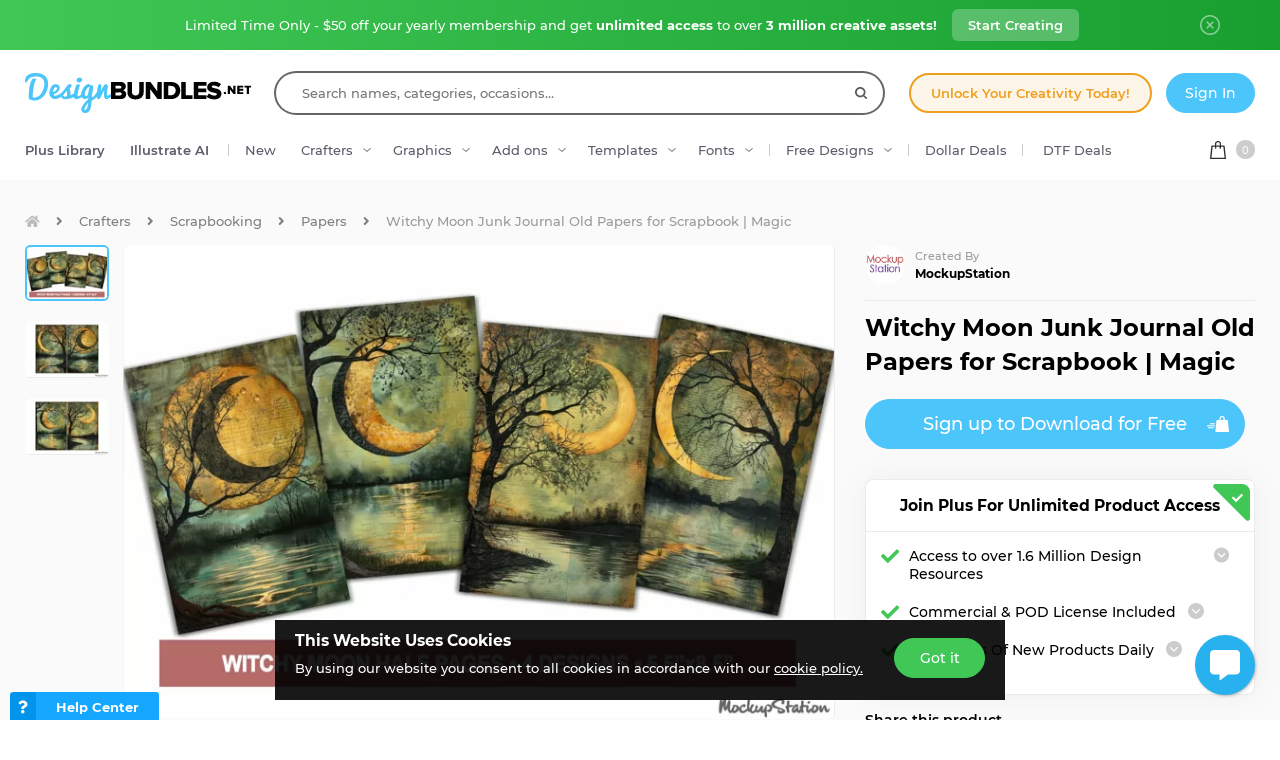

--- FILE ---
content_type: text/html; charset=utf-8
request_url: https://designbundles.net/mockupstation/3753614-witchy-moon-junk-journal-old-papers-for-scrapbook-
body_size: 48224
content:
<!DOCTYPE html>
<html lang="en">
  <head>
    <meta charset="utf-8">
    <meta http-equiv="X-UA-Compatible" content="IE=edge">
    <meta name="X-CSRF-TOKEN" content="sfoyROqFBbFaPfFTk08clXm7tUy63RvM17ecGjzebjw">    <meta name="viewport" content="width=device-width, initial-scale=1, maximum-scale=1">
    <title>Witchy Moon Junk Journal Old Papers for Scrapbook (3753614)</title>
    <meta name="description" content="Download Witchy Moon Junk Journal Old Papers for Scrapbook | Magic (3753614) instantly now! Trusted by millions + EASY to use Design Files + Full Support."/>    <meta name="keywords" content="scrapbook ephemera,old paper background,gothic papers,witch papers,junk journal pages,junk journal paper,vintage scrapbooking,junk journal page,gothic moon,horror papers">    <meta property="article:author" content="https://www.facebook.com/designbundles" />
    <link rel="canonical" href="https://designbundles.net/mockupstation/3753614-witchy-moon-junk-journal-old-papers-for-scrapbook-" />    <meta property="fb:app_id" content="497944513746297" />
        <meta property="og:type" content="product">
            <meta property="og:site_name" content="DesignBundles.net" />
    <meta property="og:image" content="https://i.fbcd.co/products/resized/resized-750-500/witchy-moon-half-pages-preview-1-db-3fbd88200a2285e0ab08c2b20e8a4e6d56d52f8cfd319f89dde2f73a382f527d.jpg" />    <meta property="og:title" content="Witchy Moon Junk Journal Old Papers for Scrapbook (3753614)" />    <meta property="og:description" content="Download Witchy Moon Junk Journal Old Papers for Scrapbook | Magic (3753614) instantly now! Trusted by millions + EASY to use Design Files + Full Support."/>    <meta property="og:url" content="https://designbundles.net/mockupstation/3753614-witchy-moon-junk-journal-old-papers-for-scrapbook-" />    <meta property="og:locale" content="en_US" />
    <meta property="og:image:url" content="https://i.fbcd.co/products/resized/resized-750-500/witchy-moon-half-pages-preview-1-db-3fbd88200a2285e0ab08c2b20e8a4e6d56d52f8cfd319f89dde2f73a382f527d.jpg" />    <meta property="og:image:secure_url" content="https://i.fbcd.co/products/resized/resized-750-500/witchy-moon-half-pages-preview-1-db-3fbd88200a2285e0ab08c2b20e8a4e6d56d52f8cfd319f89dde2f73a382f527d.jpg" />    <meta property="og:image:width" content="750" />    <meta property="og:image:height" content="500" />        
            <meta property="og:price" content="3">
        <meta property="og:price:amount" content="3">
        <meta property="og:price:standard_amount" content="3">
        <meta property="og:price:currency" content="USD">
        <meta property="og:currency_code" content="USD">
        <meta property="product:availability" content="in stock">
        <meta property="product:condition" content="new">
        <meta property="product:retailer_item_id" content="3753614">
    
            <meta property="og:image:alt" content="Witchy Moon Junk Journal Old Papers for Scrapbook | Magic" />    <meta property="og:brand" content="MockupStation">
    <meta property="og:product_id" content="3753614">
    <meta property="og:provider_name" content="Font Bundles">
    <meta property="product:category" content="Crafters">
    <meta property="product:price:amount" content="3">
    <meta property="product:price:currency" content="USD">
    <meta property="product:retailer_category" content="Crafters">
    <meta property="product:product_link" content="https://designbundles.net/mockupstation/3753614-witchy-moon-junk-journal-old-papers-for-scrapbook-">
    <meta name="twitter:card" content="product">
    <meta name="twitter:title" content="Witchy Moon Junk Journal Old Papers for Scrapbook | Magic">
        <meta name="twitter:description" content="Download Witchy Moon Junk Journal Old Papers for Scrapbook | Magic (3753614) instantly now! Trusted by millions + EASY to use Design Files + Full Support.">
    <meta name="twitter:image" content="https://i.fbcd.co/products/resized/resized-750-500/witchy-moon-half-pages-preview-1-db-3fbd88200a2285e0ab08c2b20e8a4e6d56d52f8cfd319f89dde2f73a382f527d.jpg">
    <meta name="twitter:image:width" content="750">
    <meta name="twitter:image:height" content="500">
    <meta name="twitter:data1" content="$3">
    <meta name="twitter:label1" content="Price">
    <meta name="twitter:data2" content="MockupStation">
    <meta name="twitter:label2" content="Store">
    <meta name="twitter:domain" content="designbundles.net">
        
    <meta property="product:is_cwp" content="cwp"/>
    <meta property="product:is_cwp_updated_at" content="2024-04-29 22:43:00"/>          <link rel="preconnect" href="//fbcd.co" crossorigin>
      <link rel="preconnect" href="//accounts.google.com" crossorigin>
      <link rel="preconnect" href="//www.googletagmanager.com" crossorigin>
      <link rel="preconnect" href="//connect.facebook.net" crossorigin>
      <link rel="preconnect" href="//cdn.jsdelivr.net" crossorigin>
      <link rel="preconnect" href="//www.googleadservices.com" crossorigin>
      <link rel="preconnect" href="//www.google-analytics.com" crossorigin>
      <link rel="preconnect" href="//www.facebook.com" crossorigin>
      <link rel="preconnect" href="//stats.g.doubleclick.net" crossorigin>
      <link rel="preconnect" href="//www.google.com" crossorigin>


    <link rel="preload" as="image" href="https://i.fbcd.co/products/resized/resized-750-500/witchy-moon-half-pages-preview-1-db-3fbd88200a2285e0ab08c2b20e8a4e6d56d52f8cfd319f89dde2f73a382f527d.webp" media="(max-width: 767px)" type="image/webp" imagesrcset="https://i.fbcd.co/products/resized/resized-360-240/witchy-moon-half-pages-preview-1-db-3fbd88200a2285e0ab08c2b20e8a4e6d56d52f8cfd319f89dde2f73a382f527d.webp 1x, https://i.fbcd.co/products/resized/resized-750-500/witchy-moon-half-pages-preview-1-db-3fbd88200a2285e0ab08c2b20e8a4e6d56d52f8cfd319f89dde2f73a382f527d.webp 2x">
    <link rel="preload" as="image" href="https://i.fbcd.co/products/resized/resized-1500-1000/witchy-moon-half-pages-preview-1-db-3fbd88200a2285e0ab08c2b20e8a4e6d56d52f8cfd319f89dde2f73a382f527d.webp" media="(min-width: 767px)" type="image/webp" imagesrcset="https://i.fbcd.co/products/resized/resized-750-500/witchy-moon-half-pages-preview-1-db-3fbd88200a2285e0ab08c2b20e8a4e6d56d52f8cfd319f89dde2f73a382f527d.webp 1x, https://i.fbcd.co/products/resized/resized-1500-1000/witchy-moon-half-pages-preview-1-db-3fbd88200a2285e0ab08c2b20e8a4e6d56d52f8cfd319f89dde2f73a382f527d.webp 2x">

    <link rel="preload" as="font" href="https://fbcd.co/fonts/montserrat/montserrat-medium.woff2" type="font/woff2" crossorigin>
    <link rel="preload" as="font" href="https://fbcd.co/fonts/montserrat/montserrat-semibold.woff2" type="font/woff2" crossorigin>
    <link rel="preload" as="font" href="https://fbcd.co/fonts/montserrat/montserrat-bold.woff2" type="font/woff2" crossorigin>
    <link rel="preload" as="font" href="https://fbcd.co/css/font-awesome/5.7.1/fonts/fa-db-production-1.5.woff2" type="font/woff2" crossorigin>

    <link href="https://fbcd.co/css/site/site_product.css?v=3.3.87" rel="stylesheet">
          <link rel="stylesheet" href="https://fbcd.co/css/font-awesome/5.7.1/css/fa-production-2.1.min.css?v=3.3.87">

            <link rel="shortcut icon" href="https://fbcd.co/images/favicon/designbundles/favicon.ico" type="image/x-icon">
    <link rel="icon" href="https://fbcd.co/images/favicon/designbundles/favicon.ico" type="image/x-icon">
    <link rel="apple-touch-icon" sizes="57x57" href="https://fbcd.co/images/favicon/designbundles/apple-icon-57x57.png">
    <link rel="apple-touch-icon" sizes="60x60" href="https://fbcd.co/images/favicon/designbundles/apple-icon-60x60.png">
    <link rel="apple-touch-icon" sizes="72x72" href="https://fbcd.co/images/favicon/designbundles/apple-icon-72x72.png">
    <link rel="apple-touch-icon" sizes="76x76" href="https://fbcd.co/images/favicon/designbundles/apple-icon-76x76.png">
    <link rel="apple-touch-icon" sizes="114x114" href="https://fbcd.co/images/favicon/designbundles/apple-icon-114x114.png">
    <link rel="apple-touch-icon" sizes="120x120" href="https://fbcd.co/images/favicon/designbundles/apple-icon-120x120.png">
    <link rel="apple-touch-icon" sizes="144x144" href="https://fbcd.co/images/favicon/designbundles/apple-icon-144x144.png">
    <link rel="apple-touch-icon" sizes="152x152" href="https://fbcd.co/images/favicon/designbundles/apple-icon-152x152.png">
    <link rel="apple-touch-icon" sizes="180x180" href="https://fbcd.co/images/favicon/designbundles/apple-icon-180x180.png">
    <link rel="icon" type="image/png" sizes="192x192"  href="https://fbcd.co/images/favicon/designbundles/android-icon-192x192.png">
    <link rel="icon" type="image/png" sizes="32x32" href="https://fbcd.co/images/favicon/designbundles/favicon-32x32.png">
    <link rel="icon" type="image/png" sizes="96x96" href="https://fbcd.co/images/favicon/designbundles/favicon-96x96.png">
    <link rel="icon" type="image/png" sizes="16x16" href="https://fbcd.co/images/favicon/designbundles/favicon-16x16.png">
    <link rel="manifest" href="https://fbcd.co/images/favicon/designbundles/manifest.json">
    <meta name="msapplication-TileColor" content="#ffffff">
    <meta name="msapplication-TileImage" content="https://fbcd.co/images/favicon/designbundles/ms-icon-144x144.png">
    <meta name="theme-color" content="#ffffff">
    <meta name="messaging-sender" content="256308168499">
              <script type="6e980baab6065fa217848aeb-text/javascript">
            window.dataLayer = window.dataLayer || [];
            dataLayer = [{
                            }];
                                            </script>
        <!-- Google Tag Manager -->
        <script type="6e980baab6065fa217848aeb-text/javascript">(function(w,d,s,l,i){w[l]=w[l]||[];w[l].push({'gtm.start':
                    new Date().getTime(),event:'gtm.js'});var f=d.getElementsByTagName(s)[0],
                j=d.createElement(s),dl=l!='dataLayer'?'&l='+l:'';j.async=true;j.src=
                '//www.googletagmanager.com/gtm.js?id='+i+dl;f.parentNode.insertBefore(j,f);
            })(window,document,'script','dataLayer','GTM-KMD6GWG');</script>
        <!-- End Google Tag Manager -->
    <script type="6e980baab6065fa217848aeb-text/javascript">
    !function(f,b,e,v,n,t,s){if(f.fbq)return;n=f.fbq=function(){n.callMethod?
    n.callMethod.apply(n,arguments):n.queue.push(arguments)};if(!f._fbq)f._fbq=n;
    n.push=n;n.loaded=!0;n.version='2.0';n.queue=[];t=b.createElement(e);t.async=!0;
    t.src=v;s=b.getElementsByTagName(e)[0];s.parentNode.insertBefore(t,s)}(window,
    document,'script','//connect.facebook.net/en_US/fbevents.js');
        fbq('init', '1015039665226867');
        fbq('track', "PageView");
        
    	fbq('track', 'ViewContent', {
    	  content_ids: ['3753614'],
    	  content_type: 'product',
    	  value: 3,
    	  currency: 'USD'
    	});</script>
    <script type="6e980baab6065fa217848aeb-text/javascript">
        function deferJsLoad (s, l, i, d) {
            window.addEventListener('load', function () {
                var t = document.createElement('script');
                t.async = !0;
                t.src = s;
                if (typeof l == 'function') t.onload = l;
                if (i) t.id = i;
                if (typeof d === 'undefined') {
                    document.getElementsByTagName("head")[0].appendChild(t);
                } else {
                    setTimeout(function () {
                        document.getElementsByTagName("head")[0].appendChild(t);
                    }, d);
                }
            });
        }
    </script>

        <script type="6e980baab6065fa217848aeb-text/javascript">
        var typesenseHost                          = '43vdfu5b68zqrgk2p.a1.typesense.net';
        var typesenseSearchKey                     = 'iRA3W3ZdAzb1jQNNkAPaoAoH6pC5LtiV';
        var typesensePort                          = '443';
        var typesenseProtocol                      = 'https';
        var typesenseProductCollectionNewest       = 'product_new';
        var typesenseProductCollectionTrending     = 'product_new';
        var typesenseBlogPostCollection            = 'blog_posts';
        var typesenseDesignSchoolPostCollection    = 'design_school_posts';
        var typesenseDesignSchoolPostCollectionNewest  = 'design_school_posts';
        var typesenseDesignSchoolPostCollectionRelevant = 'design_school_posts';
        var typesenseProductCollectionPlus         = 'product_new';
        var typesenseProductCollectionBF           = 'product_bf';

        var typesenseSortProductCollectionOldest       = 'product_new/sort/product_publish_date_timestamp:asc';
        var typesenseSortProductCollectionTrending     = 'product_new/sort/product_weekly_trending:desc';
        var typesenseSortProductCollectionNewest       = 'product_new/sort/product_publish_date_timestamp:desc';
        var typesenseSortProductCollectionMostRelevant       = 'product_new/sort/product_id:desc';
        var typesenseSortProductCollectionFreeTrending     = 'product_free/sort/product_weekly_trending:desc';
        var typesenseSortProductCollectionFreeNewest       = 'product_free/sort/product_publish_date_timestamp:desc';
        var typesenseSortDesignSchoolPostCollectionNewest = 'design_school_posts/sort/published_timestamp:desc';
        var typesenseSortDesignSchoolPostCollectionRelevant = 'design_school_posts'; //default sort

        var typesenseProductCollection           = 'product_new';
        var typesenseStoreCollection             = 'store';
        var typesenseSuggestionCollection         = 'products_query_suggestions';
        var typesenseProductCollectionFree       = 'product_free';
        var typesenseProductCollectionFreeSearch = 'product_free';

        // eventually delete algolia 
        var algoliaAppId                    = 'JOA2UQH3Q1';
        var algoliaSearchKey                = '56b214761d44ff3b8d0105706a790293';
        var algoliaProductIndex             = 'product';
        var algoliaStoreIndex               = 'store';
        var algoliaSuggestionsIndex         = 'products_query_suggestions';
        var algoliaBfProductIndex           = 'bf_product';
        var algoliaProductIndexPriceAsc     = 'product_price_asc';
        var algoliaProductIndexPriceDesc    = 'product_price_desc';
        var algoliaProductIndexNewest       = 'product_newest';
        var algoliaProductIndexOldest       = 'product_oldest';
        var algoliaProductIndexTrending     = 'product_trending';
        var algoliaProductIndexPlus         = 'product_plus';
        var algoliaProductIndexPlusOldest   = 'product_plus_oldest';
        var algoliaProductIndexPlusNewest   = 'product_plus_newest';
        var algoliaProductIndexCollections  = 'product_collections';
        var algoliaProductIndexCategories   = 'product_categories';
        var algoliaProductIndexHomepage     = 'product_homepage';
        var algoliaProductIndexFree         = 'product_free';
        var algoliaProductIndexFreeTrending = 'product_free_trending';
        var algoliaProductIndexFreeNewest   = 'product_free_newest';
        var algoliaProductIndexFreeSearch   = 'product_free_search';

        var algoliaDesignSchoolPostIndex    = 'design_school_index';
        var algoliaDesignSchoolPostIndexNewest  = 'design_school_index_new';
        var algoliaDesignSchoolPostIndexRelevant = 'design_school_index_relevant';

        var algoliaCurrentIndex;

    </script>
        <!-- Hotjar -->
        <script type="6e980baab6065fa217848aeb-text/javascript">
            (function (h, o, t, j, a, r) {
                h.hj = h.hj || function () {
                    (h.hj.q = h.hj.q || []).push(arguments)
                };
                h._hjSettings = {
                    hjid:1052228,
                    hjsv:6};
                a = o.getElementsByTagName('head')[0];
                r = o.createElement('script');
                r.async = 1;
                r.src = t + h._hjSettings.hjid + j + h._hjSettings.hjsv;
                a.appendChild(r);
            })(window, document, '//static.hotjar.com/c/hotjar-', '.js?sv=');
        </script>
        <!-- End HotJar -->
                 <script type="application/ld+json">
     {"@context":"http://schema.org","@type":"Product","SKU":3753614,"productId":3753614,"url":"https://designbundles.net/mockupstation/3753614-witchy-moon-junk-journal-old-papers-for-scrapbook-","name":"Witchy Moon Junk Journal Old Papers for Scrapbook | Magic","description":"Witchy Moon Junk Journal Old Papers for Scrapbook | Magic by MockupStation available for $3 at DesignBundles.net","brand":{"@type":"Brand","@context":"https://schema.org/","name":"MockupStation"},"releaseDate":"2024-04-29 22:00:00","category":"Software > Digital Goods","offers":[{"@type":"Offer","availability":"http://schema.org/InStock","priceCurrency":"USD","price":"3.00","priceSpecification":[{"@type":"UnitPriceSpecification","priceType":"https://schema.org/ListPrice","price":"3.00"}]}],"image":[{"@context":"https://schema.org/","@type":"ImageObject","contentUrl":"https://i.fbcd.co/products/original/witchy-moon-half-pages-preview-1-db-3fbd88200a2285e0ab08c2b20e8a4e6d56d52f8cfd319f89dde2f73a382f527d.jpg","thumbnail":"https://i.fbcd.co/products/resized/resized-360-240/witchy-moon-half-pages-preview-1-db-3fbd88200a2285e0ab08c2b20e8a4e6d56d52f8cfd319f89dde2f73a382f527d.jpg","license":"https://designbundles.net/license","acquireLicensePage":"https://designbundles.net/mockupstation/3753614-witchy-moon-junk-journal-old-papers-for-scrapbook-","creditText":"Witchy Moon Junk Journal Old Papers for Scrapbook | Magic","caption":"Witchy Moon Junk Journal Old Papers for Scrapbook | Magic","creator":{"@type":"Person","name":"MockupStation"},"copyrightHolder":"MockupStation","copyrightNotice":"MockupStation"},{"@context":"https://schema.org/","@type":"ImageObject","contentUrl":"https://i.fbcd.co/products/original/witchy-moon-half-pages-preview-2-db-dd30bbf169d3570a5e42b70a2a9a4b93d9bed5680ded3d9ddcd3592c516cda60.jpg","thumbnail":"https://i.fbcd.co/products/resized/resized-360-240/witchy-moon-half-pages-preview-2-db-dd30bbf169d3570a5e42b70a2a9a4b93d9bed5680ded3d9ddcd3592c516cda60.jpg","license":"https://designbundles.net/license","acquireLicensePage":"https://designbundles.net/mockupstation/3753614-witchy-moon-junk-journal-old-papers-for-scrapbook-","creditText":"Witchy Moon Junk Journal Old Papers for Scrapbook | Magic Image 2","caption":"Witchy Moon Junk Journal Old Papers for Scrapbook | Magic Image 2","creator":{"@type":"Person","name":"MockupStation"},"copyrightHolder":"MockupStation","copyrightNotice":"MockupStation"},{"@context":"https://schema.org/","@type":"ImageObject","contentUrl":"https://i.fbcd.co/products/original/witchy-moon-half-pages-preview-3-db-dac8c608456cdc4529d0c503000e42a2e539aabe23a3a98944976ed15e07c3f6.jpg","thumbnail":"https://i.fbcd.co/products/resized/resized-360-240/witchy-moon-half-pages-preview-3-db-dac8c608456cdc4529d0c503000e42a2e539aabe23a3a98944976ed15e07c3f6.jpg","license":"https://designbundles.net/license","acquireLicensePage":"https://designbundles.net/mockupstation/3753614-witchy-moon-junk-journal-old-papers-for-scrapbook-","creditText":"Witchy Moon Junk Journal Old Papers for Scrapbook | Magic Image 3","caption":"Witchy Moon Junk Journal Old Papers for Scrapbook | Magic Image 3","creator":{"@type":"Person","name":"MockupStation"},"copyrightHolder":"MockupStation","copyrightNotice":"MockupStation"}],"logo":"https://fbcd.co/images/avatars/5035945dc4a1f1f1a72b28b5c0151a7f.png"}        </script>
               <script type="application/ld+json">
    [{"@context":"https://schema.org","@type":"BreadcrumbList","itemListElement":[{"@type":"ListItem","position":1,"name":"Crafters","item":"https://designbundles.net/craft"},{"@type":"ListItem","position":2,"name":"Scrapbooking","item":"https://designbundles.net/craft/scrapbooking"},{"@type":"ListItem","position":3,"name":"Papers","item":"https://designbundles.net/craft/scrapbooking/papers"},{"@type":"ListItem","position":4,"name":"Witchy Moon Junk Journal Old Papers for Scrapbook | Magic"}]},{"@context":"https://schema.org","@type":"BreadcrumbList","itemListElement":[{"@type":"ListItem","position":1,"name":"MockupStation","item":"https://designbundles.net/mockupstation"},{"@type":"ListItem","position":2,"name":"Witchy Moon Junk Journal Old Papers for Scrapbook | Magic"}]}]    </script>
      <script type="application/ld+json">{"@context":"https://schema.org/","@type":"ImageObject","contentUrl":"https://i.fbcd.co/products/original/witchy-moon-half-pages-preview-1-db-3fbd88200a2285e0ab08c2b20e8a4e6d56d52f8cfd319f89dde2f73a382f527d.jpg","thumbnail":"https://i.fbcd.co/products/resized/resized-360-240/witchy-moon-half-pages-preview-1-db-3fbd88200a2285e0ab08c2b20e8a4e6d56d52f8cfd319f89dde2f73a382f527d.jpg","license":"https://designbundles.net/license","acquireLicensePage":"https://designbundles.net/mockupstation/3753614-witchy-moon-junk-journal-old-papers-for-scrapbook-","creditText":"Witchy Moon Junk Journal Old Papers for Scrapbook | Magic","caption":"Witchy Moon Junk Journal Old Papers for Scrapbook | Magic","creator":{"@type":"Person","name":"MockupStation"},"copyrightHolder":"MockupStation","copyrightNotice":"MockupStation"}</script><script type="application/ld+json">{"@context":"https://schema.org/","@type":"ImageObject","contentUrl":"https://i.fbcd.co/products/original/witchy-moon-half-pages-preview-2-db-dd30bbf169d3570a5e42b70a2a9a4b93d9bed5680ded3d9ddcd3592c516cda60.jpg","thumbnail":"https://i.fbcd.co/products/resized/resized-360-240/witchy-moon-half-pages-preview-2-db-dd30bbf169d3570a5e42b70a2a9a4b93d9bed5680ded3d9ddcd3592c516cda60.jpg","license":"https://designbundles.net/license","acquireLicensePage":"https://designbundles.net/mockupstation/3753614-witchy-moon-junk-journal-old-papers-for-scrapbook-","creditText":"Witchy Moon Junk Journal Old Papers for Scrapbook | Magic Image 2","caption":"Witchy Moon Junk Journal Old Papers for Scrapbook | Magic Image 2","creator":{"@type":"Person","name":"MockupStation"},"copyrightHolder":"MockupStation","copyrightNotice":"MockupStation"}</script><script type="application/ld+json">{"@context":"https://schema.org/","@type":"ImageObject","contentUrl":"https://i.fbcd.co/products/original/witchy-moon-half-pages-preview-3-db-dac8c608456cdc4529d0c503000e42a2e539aabe23a3a98944976ed15e07c3f6.jpg","thumbnail":"https://i.fbcd.co/products/resized/resized-360-240/witchy-moon-half-pages-preview-3-db-dac8c608456cdc4529d0c503000e42a2e539aabe23a3a98944976ed15e07c3f6.jpg","license":"https://designbundles.net/license","acquireLicensePage":"https://designbundles.net/mockupstation/3753614-witchy-moon-junk-journal-old-papers-for-scrapbook-","creditText":"Witchy Moon Junk Journal Old Papers for Scrapbook | Magic Image 3","caption":"Witchy Moon Junk Journal Old Papers for Scrapbook | Magic Image 3","creator":{"@type":"Person","name":"MockupStation"},"copyrightHolder":"MockupStation","copyrightNotice":"MockupStation"}</script>      <script type="6e980baab6065fa217848aeb-text/javascript">
          const LANGUAGE = "en";
      </script>


<link rel="alternate" hreflang="en" href="https://designbundles.net/mockupstation/3753614-witchy-moon-junk-journal-old-papers-for-scrapbook-" />
<link rel="alternate" hreflang="x-default" href="https://designbundles.net/mockupstation/3753614-witchy-moon-junk-journal-old-papers-for-scrapbook-" />

</head>
 <body class="designbundles-theme plus-banner-on">
<!-- Google Tag Manager (noscript) -->
<noscript><iframe src="//www.googletagmanager.com/ns.html?id=GTM-KMD6GWG" height="0" width="0" style="display:none;visibility:hidden"></iframe></noscript>
<!-- End Google Tag Manager (noscript) -->
<noscript><img height="1" width="1" src="//www.facebook.com/tr?id=1015039665226867&ev=PageView&noscript=1" alt="facebook-tracking"/></noscript>
            <!-- Normal Plus Banner -->
            <div class="sticky-plus green">
                <div class="container">
                    <a href="https://designbundles.net/plus-signup-redirect?plan=unlimited-yearly&discount=january-yearly-offer">
                        <span class="part offer">
                            Limited Time Only - $50 off your yearly membership and get&nbsp;<b>unlimited access</b>&nbsp;to over&nbsp;<b>3 million creative assets!</b>
                        </span>
                        <span class="part">
                            <span class="btn-secondary sticky-desktop">Start Creating</span>
                            <span class="btn-secondary sticky-mobile">Start Creating</span>
                            <span class="btn-secondary part-close visible-down-md closeStickyBanner" data-banner-id="green">Maybe Later</span>
                        </span>
                    </a>
                    <div class="part-close hidden-down-md">
                        <span class="plus-close closeStickyBanner" title="Close" data-banner-id="green">
                            <svg xmlns="http://www.w3.org/2000/svg" viewBox="0 0 512 512" width="20" height="20"><path d="M256 0C114.508 0 0 114.497 0 256c0 141.493 114.497 256 256 256 141.492 0 256-114.497 256-256C512 114.507 397.503 0 256 0zm0 472c-119.384 0-216-96.607-216-216 0-119.385 96.607-216 216-216 119.384 0 216 96.607 216 216 0 119.385-96.607 216-216 216z" fill="#FFF"/><path d="M343.586 315.302L284.284 256l59.302-59.302c7.81-7.81 7.811-20.473.001-28.284-7.812-7.811-20.475-7.81-28.284 0L256 227.716l-59.303-59.302c-7.809-7.811-20.474-7.811-28.284 0-7.81 7.811-7.81 20.474.001 28.284L227.716 256l-59.302 59.302c-7.811 7.811-7.812 20.474-.001 28.284 7.813 7.812 20.476 7.809 28.284 0L256 284.284l59.303 59.302c7.808 7.81 20.473 7.811 28.284 0s7.81-20.474-.001-28.284z" fill="#FFF"/></svg>
                        </span>
                    </div>
                </div> 
            </div>
            <!-- <div class="sticky-plus">
                <div class="container">
                    <a href="">
                        <span class="part offer">
                            <span class="hidden-down-md">
                                <span class="text">
                                    Unlimited Downloads
                                    <span class="dot"> • </span>
                                    15% off Marketplace Purchases
                                    <span class="dot"> • </span> Exclusive Software Access
                                </span>
                            </span>
                            <span class="visible-down-md mobile-text-container">
                                <span class="text">
                                    <span class="dot"> • </span> Unlimited Downloads <br />
                                    <span class="dot"> • </span> 15% off Marketplace Purchases <br />
                                    <span class="dot"> • </span> Exclusive Software Access <br />
                                </span>
                            </span>
                        </span>
                        <span class="part">
                            <span class="btn-secondary sticky-desktop">Start your Free Trial</span>
                            <span class="btn-secondary sticky-mobile">Start your Free Trial</span>
                            <span class="btn-secondary part-close visible-down-md closeStickyBanner">Maybe Later</span>
                        </span>
                    </a>
                    <div class="part-close hidden-down-md">
                        <span class="plus-close closeStickyBanner" title="Close">
                            <svg xmlns="http://www.w3.org/2000/svg" viewBox="0 0 512 512" width="20" height="20"><path d="M256 0C114.508 0 0 114.497 0 256c0 141.493 114.497 256 256 256 141.492 0 256-114.497 256-256C512 114.507 397.503 0 256 0zm0 472c-119.384 0-216-96.607-216-216 0-119.385 96.607-216 216-216 119.384 0 216 96.607 216 216 0 119.385-96.607 216-216 216z" fill="#FFF"/><path d="M343.586 315.302L284.284 256l59.302-59.302c7.81-7.81 7.811-20.473.001-28.284-7.812-7.811-20.475-7.81-28.284 0L256 227.716l-59.303-59.302c-7.809-7.811-20.474-7.811-28.284 0-7.81 7.811-7.81 20.474.001 28.284L227.716 256l-59.302 59.302c-7.811 7.811-7.812 20.474-.001 28.284 7.813 7.812 20.476 7.809 28.284 0L256 284.284l59.303 59.302c7.808 7.81 20.473 7.811 28.284 0s7.81-20.474-.001-28.284z" fill="#FFF"/></svg>
                        </span>
                    </div>
                </div> 
            </div> -->

                        
<!-- Admin Control Bar -->

<header class="site-header" id="site-header">
        <div class='container site-header__container'>
        <div class="site-header__top -main-page-only">
                        <div class='site-header__logo-flex'>
                <a href='https://designbundles.net' class='header__logo-img' onclick="if (!window.__cfRLUnblockHandlers) return false; dataLayer.push({'event': 'GTMevent', 'eventLabel': 'Header Logo Link', 'eventAction': 'Header Link', 'eventCategory': 'Internal Link'});" data-cf-modified-6e980baab6065fa217848aeb-="">
                    <img src="https://fbcd.co/images/logos/_design-bundles-logo/blueblack.min2.svg" title="Design Bundles" alt="Design Bundles" style="height: 40px;" />                </a>
            </div>

            <div class="site-header__search-flex">
                <div class="header-search" id="headerSearch">
                    <form method="get" action="https://designbundles.net/search" class="header-search__form autocompleteForm">
                        <input type="text" class="header-search__input autocompleteSearchBox"
                               name="search"
                               placeholder="Search names, categories, occasions..."
                               value=""
                               id="header-search-box"
                               autocomplete="off"
                               autocorrect="off"
                               autocapitalize="none"
                               spellcheck="false"
                               auto-close='1'
                               required
                        >
                        <div class='header-search__preloader placeholderContainer'> &nbsp; </div>
                        <span class='header-search__clear-btn autocompleteClearBtn'> </span>
                        <button class='header-search__submit-btn autocompleteSubmitBtn'></button>
                    </form>
                    <div class='header-search__dropdown autocompleteResultsContainer'> &nbsp; </div>
                </div>
            </div>

            <div class="site-header__top-menu-flex">
                                                <div class="site-header__top-menu-item -plus-cta-mod -desktop-only">
                    <a href="/plus-choose" onclick="if (!window.__cfRLUnblockHandlers) return false; dataLayer.push({'event': 'GTMevent', 'eventLabel': 'Header Plus Membership Link - CTA Button', 'eventAction': 'Header Link', 'eventCategory': 'Internal Link'});" class="site-header__top-menu-cta-btn" data-cf-modified-6e980baab6065fa217848aeb-="">
                        Unlock Your Creativity Today!
                    </a>
                </div>
                                                                 <div class='site-header__top-menu-item -desktop-only'>
                                              <div id="g_id_onload"
                              data-client_id="256308168499-7h8ead03m02k2s86tdhohu3mim7p85fo.apps.googleusercontent.com"
                              data-cancel_on_tap_outside="false"
                              data-context="signin"
                              data-login_uri="https://passport.designbundles.net/authorize/google/one-tap"
                              data-return_url="https://passport.designbundles.net/authorize/google?state=c48927629e1285c797b1f02294c67c8a&scope=openid%20email%20profile&response_type=code&approval_prompt=auto&redirect_uri=https%3A%2F%2Fdesignbundles.net%2Flogin%2Fgoogle-check&client_id=authorization_code_live_client"
                         >
                         </div>
                                          <a href="https://designbundles.net/login" class='header-account__btn btn-primary -btn-solid-theme' onclick="if (!window.__cfRLUnblockHandlers) return false; dataLayer.push({'event': 'GTMevent', 'eventLabel': 'Header Login Link', 'eventAction': 'Header Link', 'eventCategory': 'Internal Link'});" data-cf-modified-6e980baab6065fa217848aeb-="">
                        Sign In                    </a>
                </div>
                            </div>

        </div>
        <div class='site-header__bottom'>
                        <div class='site-header__category-flex'>
                <ul class='site-header__category-menu'>
                                <li class='site-header__category-item -t-semibold'>
                    <a href="https://designbundles.net/plus" class="site-header__category-link" onclick="if (!window.__cfRLUnblockHandlers) return false; dataLayer.push({'event': 'GTMevent', 'eventLabel': 'Header More Links Plus Products Link', 'eventAction': 'Header Link', 'eventCategory': 'Internal Link'});" data-cf-modified-6e980baab6065fa217848aeb-="">Plus Library</a>
                </li>
                                <li class='site-header__category-item -t-semibold -desktop-only'>
                    <a href="https://designbundles.net/illustrate-ai" onclick="if (!window.__cfRLUnblockHandlers) return false; dataLayer.push({'event': 'GTMevent', 'eventLabel': 'Header IllustrateAI Link', 'eventAction': 'IllustrateAI Link', 'eventCategory': 'Internal Link'});" class="site-header__category-link categoryLink" data-category-name='illustrateai' data-cf-modified-6e980baab6065fa217848aeb-="">Illustrate AI</a>
                    <span class='site-header__category-divider'> </span>
                </li>
                                <li class='site-header__category-item -desktop-only'>
                                            <a href="https://designbundles.net/new-products" class="site-header__category-link" onclick="if (!window.__cfRLUnblockHandlers) return false; dataLayer.push({'event': 'GTMevent', 'eventLabel': 'Header New Products Link', 'eventAction': 'New Products Link', 'eventCategory': 'Internal Link'});" data-cf-modified-6e980baab6065fa217848aeb-="">New</a>
                                    </li>
                                                                        <li class='site-header__category-item ' title="Crafters"> <!-- ID 61 = photos -->
                                <a href="https://designbundles.net/craft" onclick="if (!window.__cfRLUnblockHandlers) return false; dataLayer.push({'event': 'GTMevent', 'eventLabel': 'Header Crafters Link', 'eventAction': 'Header Link', 'eventCategory': 'Internal Link'});" class="site-header__category-link -has-dropdown categoryLink" data-category-name='craft' data-cf-modified-6e980baab6065fa217848aeb-="">Crafters </a>
                            </li>
                                                                                                <li class='site-header__category-item ' title="Graphics"> <!-- ID 61 = photos -->
                                <a href="https://designbundles.net/graphics" onclick="if (!window.__cfRLUnblockHandlers) return false; dataLayer.push({'event': 'GTMevent', 'eventLabel': 'Header Graphics Link', 'eventAction': 'Header Link', 'eventCategory': 'Internal Link'});" class="site-header__category-link -has-dropdown categoryLink" data-category-name='graphics' data-cf-modified-6e980baab6065fa217848aeb-="">Graphics </a>
                            </li>
                                                                                                <li class='site-header__category-item -device-only' title="Photos"> <!-- ID 61 = photos -->
                                <a href="https://designbundles.net/photos" onclick="if (!window.__cfRLUnblockHandlers) return false; dataLayer.push({'event': 'GTMevent', 'eventLabel': 'Header Photos Link', 'eventAction': 'Header Link', 'eventCategory': 'Internal Link'});" class="site-header__category-link -has-dropdown categoryLink" data-category-name='photos' data-cf-modified-6e980baab6065fa217848aeb-="">Photos </a>
                            </li>
                                                                                                <li class='site-header__category-item ' title="Add ons"> <!-- ID 61 = photos -->
                                <a href="https://designbundles.net/add-ons" onclick="if (!window.__cfRLUnblockHandlers) return false; dataLayer.push({'event': 'GTMevent', 'eventLabel': 'Header Add ons Link', 'eventAction': 'Header Link', 'eventCategory': 'Internal Link'});" class="site-header__category-link -has-dropdown categoryLink" data-category-name='add-ons' data-cf-modified-6e980baab6065fa217848aeb-="">Add ons </a>
                            </li>
                                                                                                <li class='site-header__category-item ' title="Templates"> <!-- ID 61 = photos -->
                                <a href="https://designbundles.net/templates" onclick="if (!window.__cfRLUnblockHandlers) return false; dataLayer.push({'event': 'GTMevent', 'eventLabel': 'Header Templates Link', 'eventAction': 'Header Link', 'eventCategory': 'Internal Link'});" class="site-header__category-link -has-dropdown categoryLink" data-category-name='templates' data-cf-modified-6e980baab6065fa217848aeb-="">Templates </a>
                            </li>
                                                                                    <li class="site-header__category-item visible-up-xs hidden-down-xl">
                        <a href="https://fontbundles.net" class="site-header__category-link categoryLink -has-dropdown" data-category-name="fonts" onclick="if (!window.__cfRLUnblockHandlers) return false; dataLayer.push({'event': 'GTMevent', 'eventLabel': 'Header Fonts Site Link', 'eventAction': 'Fonts Site Link', 'eventCategory': 'Internal Link'});" data-cf-modified-6e980baab6065fa217848aeb-="">Fonts</a>
                        <span class='site-header__category-divider'></span>
                    </li>
                                        <li class="site-header__category-item">
                                                                    <a href="https://designbundles.net/free-design-resources" class="site-header__category-link categoryLink -has-dropdown" data-category-name="freeproducts" onclick="if (!window.__cfRLUnblockHandlers) return false; dataLayer.push({'event': 'GTMevent', 'eventLabel': 'Header Free Design Products Link', 'eventAction': 'Free Design Products Link', 'eventCategory': 'Internal Link'});" data-cf-modified-6e980baab6065fa217848aeb-="">Free Designs</a>
                                        <span class='site-header__category-divider'></span>
                    </li>

                                                                <li class="site-header__category-item hidden-down-lg">
                            <a id="ddEventMenuLink" href="https://designbundles.net/dollar-deals" onclick="if (!window.__cfRLUnblockHandlers) return false; dataLayer.push({'event': 'GTMevent', 'eventLabel': 'Header One Dollar Deals Link', 'eventAction': 'Header Link', 'eventCategory': 'Internal Link'});" class="site-header__category-link -has-upper-text categoryLink" data-category-name="dollardeals" data-title="Limited time event" data-cf-modified-6e980baab6065fa217848aeb-="">
                                                                Dollar Deals
                            </a>
                        </li>
                    
                    <li class='site-header__category-item'>
                        <span class='site-header__category-divider'></span>

                        <a href="https://designbundles.net/dtf-dollar-event" class="site-header__category-link -has-upper-text" onclick="if (!window.__cfRLUnblockHandlers) return false; dataLayer.push({'event': 'GTMevent', 'eventLabel': 'Header DTF Dollar Event Link', 'eventAction': 'Header Link', 'eventCategory': 'Internal Link'});" data-cf-modified-6e980baab6065fa217848aeb-="">
                                                        DTF Deals
                        </a>
                    </li>

                </ul>
            </div>

            <div id='cart-container' class='site-header__cart-flex'>
    <div class='header-cart headerDropdownContainer -locked' data-menu-name='cart'>
        <a href='/checkout' class='header-cart__btn'>
            <span class='header-cart__item-count -theme-bg  -empty  cartItems'>
                0 
            </span>
        </a>
        <div class='site-header__dropdown header-cart__dropdown headerDropdownMenu' id='cartPanel' style='display: none'>
            <div class='header-cart__header -theme-bg'>
                Your Cart
            </div>
            <div class='header-cart__no-products' id='cartNoProducts' style="">
                <strong> Your Cart is <span class="-theme-color">Empty</span> </strong>
                <div class='text-small-1 grey-text'> Add items to get started </div>
            </div>
            <div class='header-cart__body-wrapper' id="cartBodyWrapper">
                <div class="header-cart__body-scroll" id="cartScroll">
                    <div class="header-cart__products" id="cartProducts">
                                                                    </div>
                </div>
                <div class='header-cart__scroll-arrow no-select' id='cartScrollArrow'></div>
                <div class='header-cart__bottom-link no-select' id='cartBottomLink'>
                    Back to top
                </div>
            </div>
            <div class='header-cart__total' id='cartTotalRow' style="display: none">
                Total:
                <span class='r-float' id='cartTotalAmount'>$0.00 USD</span>
            </div>
                        <div class='header-cart__checkout-row'>
                <a href='/checkout' class='header-cart__checkout-btn -btn-primary -btn-solid-theme'>
                     Go to Checkout                 </a>
            </div>
        </div>
    </div>
</div>

        </div>
                <div class='site-header__category-dropdown -mobile-left-menu mobileMenuContainer' id='mobileCategories'>
            <div class='site-header__mobile-category-wrapper' id='mobileMenuSlider'>
                <div class='container site-header__category-container'>
                                        <div class='header-categories__mobile-header -theme-color -mobile-section-header -device-only'>
                        Categories                    </div>

                                                                        <div class='header-categories -craft categoryDropdown' data-category-name='craft'>
                                <a href='https://designbundles.net/craft' onclick="if (!window.__cfRLUnblockHandlers) return false; dataLayer.push({'event': 'GTMevent', 'eventLabel': 'Header Crafters Link', 'eventAction': 'Header Link', 'eventCategory': 'Internal Link'});" class='header-categories__primary-link -device-only' data-cf-modified-6e980baab6065fa217848aeb-=""> Crafters                                    <button class='header-categories__mobile-arrow-block mobileMenuSlideLink' data-menu-target="craft" data-menu-level='1'> &nbsp; </button>
                                </a>
                                <div class='header-categories__lists -columns-7  -mobile-lvl2-cats mobileMenuPanel' data-menu-group='craft'>
                                    <div class='header-categories__mobile-header -theme-color -mobile-section-header -device-only'>
                                        Crafters                                        <div class='header-categories__mobile-back-link mobileMenuBackBtn'> Back </div>
                                    </div>
                                                                            <div class='header-categories__group'>
                                            <a href='https://designbundles.net/craft/svgs' onclick="if (!window.__cfRLUnblockHandlers) return false; dataLayer.push({'event': 'GTMevent', 'eventLabel': 'Header SVGs Link', 'eventAction': 'Header Link', 'eventCategory': 'Internal Link'});" class='header-categories__primary-link' data-cf-modified-6e980baab6065fa217848aeb-="">
                                                SVGs                                                                                            </a>
                                                                                    </div>
                                                                                <div class='header-categories__group'>
                                            <a href='https://designbundles.net/craft/sublimation' onclick="if (!window.__cfRLUnblockHandlers) return false; dataLayer.push({'event': 'GTMevent', 'eventLabel': 'Header Sublimation Designs Link', 'eventAction': 'Header Link', 'eventCategory': 'Internal Link'});" class='header-categories__primary-link' data-cf-modified-6e980baab6065fa217848aeb-="">
                                                Sublimation Designs                                                                                            </a>
                                                                                    </div>
                                                                                <div class='header-categories__group'>
                                            <a href='https://designbundles.net/craft/paper-cutting' onclick="if (!window.__cfRLUnblockHandlers) return false; dataLayer.push({'event': 'GTMevent', 'eventLabel': 'Header Paper Cut Templates Link', 'eventAction': 'Header Link', 'eventCategory': 'Internal Link'});" class='header-categories__primary-link' data-cf-modified-6e980baab6065fa217848aeb-="">
                                                Paper Cut Templates                                                                                            </a>
                                                                                    </div>
                                                                                <div class='header-categories__group'>
                                            <a href='https://designbundles.net/craft/laser-cutting-designs' onclick="if (!window.__cfRLUnblockHandlers) return false; dataLayer.push({'event': 'GTMevent', 'eventLabel': 'Header Laser Cutting Designs Link', 'eventAction': 'Header Link', 'eventCategory': 'Internal Link'});" class='header-categories__primary-link' data-cf-modified-6e980baab6065fa217848aeb-="">
                                                Laser Cutting Designs                                                                                            </a>
                                                                                    </div>
                                                                                <div class='header-categories__group'>
                                            <a href='https://designbundles.net/craft/monograms' onclick="if (!window.__cfRLUnblockHandlers) return false; dataLayer.push({'event': 'GTMevent', 'eventLabel': 'Header Monogram Designs Link', 'eventAction': 'Header Link', 'eventCategory': 'Internal Link'});" class='header-categories__primary-link' data-cf-modified-6e980baab6065fa217848aeb-="">
                                                Monogram Designs                                                                                            </a>
                                                                                    </div>
                                                                                <div class='header-categories__group'>
                                            <a href='https://designbundles.net/craft/embroidery-designs' onclick="if (!window.__cfRLUnblockHandlers) return false; dataLayer.push({'event': 'GTMevent', 'eventLabel': 'Header Embroidery Designs Link', 'eventAction': 'Header Link', 'eventCategory': 'Internal Link'});" class='header-categories__primary-link' data-cf-modified-6e980baab6065fa217848aeb-="">
                                                Embroidery Designs                                                                                            </a>
                                                                                    </div>
                                                                                <div class='header-categories__group'>
                                            <a href='https://designbundles.net/craft/scrapbooking' onclick="if (!window.__cfRLUnblockHandlers) return false; dataLayer.push({'event': 'GTMevent', 'eventLabel': 'Header Digital Scrapbooking Link', 'eventAction': 'Header Link', 'eventCategory': 'Internal Link'});" class='header-categories__primary-link' data-cf-modified-6e980baab6065fa217848aeb-="">
                                                Digital Scrapbooking                                                                                            </a>
                                                                                    </div>
                                                                                <div class='header-categories__group'>
                                            <a href='https://designbundles.net/craft/3d-designs' onclick="if (!window.__cfRLUnblockHandlers) return false; dataLayer.push({'event': 'GTMevent', 'eventLabel': 'Header 3D Designs Link', 'eventAction': 'Header Link', 'eventCategory': 'Internal Link'});" class='header-categories__primary-link' data-cf-modified-6e980baab6065fa217848aeb-="">
                                                3D Designs                                                                                            </a>
                                                                                    </div>
                                                                                <div class='header-categories__group'>
                                            <a href='https://designbundles.net/craft/planner-templates' onclick="if (!window.__cfRLUnblockHandlers) return false; dataLayer.push({'event': 'GTMevent', 'eventLabel': 'Header Planner Templates Link', 'eventAction': 'Header Link', 'eventCategory': 'Internal Link'});" class='header-categories__primary-link' data-cf-modified-6e980baab6065fa217848aeb-="">
                                                Planner Templates                                                                                            </a>
                                                                                    </div>
                                                                                <div class='header-categories__group'>
                                            <a href='https://designbundles.net/craft/stickers' onclick="if (!window.__cfRLUnblockHandlers) return false; dataLayer.push({'event': 'GTMevent', 'eventLabel': 'Header Digital Stickers Link', 'eventAction': 'Header Link', 'eventCategory': 'Internal Link'});" class='header-categories__primary-link' data-cf-modified-6e980baab6065fa217848aeb-="">
                                                Digital Stickers                                                                                            </a>
                                                                                    </div>
                                                                                <div class='header-categories__group'>
                                            <a href='https://designbundles.net/craft/printables' onclick="if (!window.__cfRLUnblockHandlers) return false; dataLayer.push({'event': 'GTMevent', 'eventLabel': 'Header Printable Crafts Link', 'eventAction': 'Header Link', 'eventCategory': 'Internal Link'});" class='header-categories__primary-link' data-cf-modified-6e980baab6065fa217848aeb-="">
                                                Printable Crafts                                                                                            </a>
                                                                                    </div>
                                                                                <div class='header-categories__group'>
                                            <a href='https://designbundles.net/craft-bundles' onclick="if (!window.__cfRLUnblockHandlers) return false; dataLayer.push({'event': 'GTMevent', 'eventLabel': 'Header Craft Bundles Link', 'eventAction': 'Header Link', 'eventCategory': 'Internal Link'});" class='header-categories__primary-link' data-cf-modified-6e980baab6065fa217848aeb-="">
                                                Craft Bundles                                                                                            </a>
                                                                                    </div>
                                                                                <div class='header-categories__group'>
                                            <a href='https://designbundles.net/craft/craft-mockups' onclick="if (!window.__cfRLUnblockHandlers) return false; dataLayer.push({'event': 'GTMevent', 'eventLabel': 'Header Craft Mockups Link', 'eventAction': 'Header Link', 'eventCategory': 'Internal Link'});" class='header-categories__primary-link' data-cf-modified-6e980baab6065fa217848aeb-="">
                                                Craft Mockups                                                                                            </a>
                                                                                    </div>
                                                                                <div class='header-categories__group'>
                                            <a href='https://designbundles.net/craft/fabric-crafts' onclick="if (!window.__cfRLUnblockHandlers) return false; dataLayer.push({'event': 'GTMevent', 'eventLabel': 'Header Creative Fabric Crafts Link', 'eventAction': 'Header Link', 'eventCategory': 'Internal Link'});" class='header-categories__primary-link' data-cf-modified-6e980baab6065fa217848aeb-="">
                                                Creative Fabric Crafts                                                                                            </a>
                                                                                    </div>
                                                                                <div class='header-categories__group'>
                                            <a href='https://designbundles.net/craft/knitting-patterns' onclick="if (!window.__cfRLUnblockHandlers) return false; dataLayer.push({'event': 'GTMevent', 'eventLabel': 'Header Knitting Patterns Link', 'eventAction': 'Header Link', 'eventCategory': 'Internal Link'});" class='header-categories__primary-link' data-cf-modified-6e980baab6065fa217848aeb-="">
                                                Knitting Patterns                                                                                            </a>
                                                                                    </div>
                                                                                <div class='header-categories__group'>
                                            <a href='https://designbundles.net/craft/sewing-patterns' onclick="if (!window.__cfRLUnblockHandlers) return false; dataLayer.push({'event': 'GTMevent', 'eventLabel': 'Header Sewing Patterns Link', 'eventAction': 'Header Link', 'eventCategory': 'Internal Link'});" class='header-categories__primary-link' data-cf-modified-6e980baab6065fa217848aeb-="">
                                                Sewing Patterns                                                                                            </a>
                                                                                    </div>
                                                                                <div class='header-categories__group'>
                                            <a href='https://designbundles.net/craft/crochet-patterns' onclick="if (!window.__cfRLUnblockHandlers) return false; dataLayer.push({'event': 'GTMevent', 'eventLabel': 'Header Crochet Patterns Link', 'eventAction': 'Header Link', 'eventCategory': 'Internal Link'});" class='header-categories__primary-link' data-cf-modified-6e980baab6065fa217848aeb-="">
                                                Crochet Patterns                                                                                            </a>
                                                                                    </div>
                                                                                <div class='header-categories__group'>
                                            <a href='https://designbundles.net/craft/cross-stitch' onclick="if (!window.__cfRLUnblockHandlers) return false; dataLayer.push({'event': 'GTMevent', 'eventLabel': 'Header Cross Stitch Link', 'eventAction': 'Header Link', 'eventCategory': 'Internal Link'});" class='header-categories__primary-link' data-cf-modified-6e980baab6065fa217848aeb-="">
                                                Cross Stitch                                                                                            </a>
                                                                                    </div>
                                                                                <div class='header-categories__group'>
                                            <a href='https://designbundles.net/craft/quilt-patterns' onclick="if (!window.__cfRLUnblockHandlers) return false; dataLayer.push({'event': 'GTMevent', 'eventLabel': 'Header Quilt Patterns Link', 'eventAction': 'Header Link', 'eventCategory': 'Internal Link'});" class='header-categories__primary-link' data-cf-modified-6e980baab6065fa217848aeb-="">
                                                Quilt Patterns                                                                                            </a>
                                                                                    </div>
                                                                            <div class='header-categories__group'>
                                        <a href='https://designbundles.net/craft' onclick="if (!window.__cfRLUnblockHandlers) return false; dataLayer.push({'event': 'GTMevent', 'eventLabel': 'All Crafters Link', 'eventAction': 'Header Link', 'eventCategory': 'Internal Link'});" class='header-categories__primary-link bold' data-cf-modified-6e980baab6065fa217848aeb-=""> All Crafters </a>
                                    </div>
                                </div>
                            </div>
                                                                                                <div class='header-categories -graphics categoryDropdown' data-category-name='graphics'>
                                <a href='https://designbundles.net/graphics' onclick="if (!window.__cfRLUnblockHandlers) return false; dataLayer.push({'event': 'GTMevent', 'eventLabel': 'Header Graphics Link', 'eventAction': 'Header Link', 'eventCategory': 'Internal Link'});" class='header-categories__primary-link -device-only' data-cf-modified-6e980baab6065fa217848aeb-=""> Graphics                                    <button class='header-categories__mobile-arrow-block mobileMenuSlideLink' data-menu-target="graphics" data-menu-level='1'> &nbsp; </button>
                                </a>
                                <div class='header-categories__lists -columns-4  -mobile-lvl2-cats mobileMenuPanel' data-menu-group='graphics'>
                                    <div class='header-categories__mobile-header -theme-color -mobile-section-header -device-only'>
                                        Graphics                                        <div class='header-categories__mobile-back-link mobileMenuBackBtn'> Back </div>
                                    </div>
                                                                            <div class='header-categories__group'>
                                            <a href='https://designbundles.net/graphics/illustrations' onclick="if (!window.__cfRLUnblockHandlers) return false; dataLayer.push({'event': 'GTMevent', 'eventLabel': 'Header Illustrations Link', 'eventAction': 'Header Link', 'eventCategory': 'Internal Link'});" class='header-categories__primary-link' data-cf-modified-6e980baab6065fa217848aeb-="">
                                                Illustrations                                                                                            </a>
                                                                                    </div>
                                                                                <div class='header-categories__group'>
                                            <a href='https://designbundles.net/graphics/clipart' onclick="if (!window.__cfRLUnblockHandlers) return false; dataLayer.push({'event': 'GTMevent', 'eventLabel': 'Header Clipart Link', 'eventAction': 'Header Link', 'eventCategory': 'Internal Link'});" class='header-categories__primary-link' data-cf-modified-6e980baab6065fa217848aeb-="">
                                                Clipart                                                                                            </a>
                                                                                    </div>
                                                                                <div class='header-categories__group'>
                                            <a href='https://designbundles.net/graphic-design-bundles' onclick="if (!window.__cfRLUnblockHandlers) return false; dataLayer.push({'event': 'GTMevent', 'eventLabel': 'Header Graphic Design Bundles Link', 'eventAction': 'Header Link', 'eventCategory': 'Internal Link'});" class='header-categories__primary-link' data-cf-modified-6e980baab6065fa217848aeb-="">
                                                Graphic Design Bundles                                                                                            </a>
                                                                                    </div>
                                                                                <div class='header-categories__group'>
                                            <a href='https://designbundles.net/graphics/patterns' onclick="if (!window.__cfRLUnblockHandlers) return false; dataLayer.push({'event': 'GTMevent', 'eventLabel': 'Header Patterns Link', 'eventAction': 'Header Link', 'eventCategory': 'Internal Link'});" class='header-categories__primary-link' data-cf-modified-6e980baab6065fa217848aeb-="">
                                                Patterns                                                                                            </a>
                                                                                    </div>
                                                                                <div class='header-categories__group'>
                                            <a href='https://designbundles.net/graphics/backgrounds' onclick="if (!window.__cfRLUnblockHandlers) return false; dataLayer.push({'event': 'GTMevent', 'eventLabel': 'Header Backgrounds Link', 'eventAction': 'Header Link', 'eventCategory': 'Internal Link'});" class='header-categories__primary-link' data-cf-modified-6e980baab6065fa217848aeb-="">
                                                Backgrounds                                                                                            </a>
                                                                                    </div>
                                                                                <div class='header-categories__group'>
                                            <a href='https://designbundles.net/graphics/textures' onclick="if (!window.__cfRLUnblockHandlers) return false; dataLayer.push({'event': 'GTMevent', 'eventLabel': 'Header Textures Link', 'eventAction': 'Header Link', 'eventCategory': 'Internal Link'});" class='header-categories__primary-link' data-cf-modified-6e980baab6065fa217848aeb-="">
                                                Textures                                                                                            </a>
                                                                                    </div>
                                                                                <div class='header-categories__group'>
                                            <a href='https://designbundles.net/graphics/logos' onclick="if (!window.__cfRLUnblockHandlers) return false; dataLayer.push({'event': 'GTMevent', 'eventLabel': 'Header Logos Link', 'eventAction': 'Header Link', 'eventCategory': 'Internal Link'});" class='header-categories__primary-link' data-cf-modified-6e980baab6065fa217848aeb-="">
                                                Logos                                                                                            </a>
                                                                                    </div>
                                                                                <div class='header-categories__group'>
                                            <a href='https://designbundles.net/graphics/vectors' onclick="if (!window.__cfRLUnblockHandlers) return false; dataLayer.push({'event': 'GTMevent', 'eventLabel': 'Header Vectors Link', 'eventAction': 'Header Link', 'eventCategory': 'Internal Link'});" class='header-categories__primary-link' data-cf-modified-6e980baab6065fa217848aeb-="">
                                                Vectors                                                                                            </a>
                                                                                    </div>
                                                                                <div class='header-categories__group'>
                                            <a href='https://designbundles.net/graphics/icons' onclick="if (!window.__cfRLUnblockHandlers) return false; dataLayer.push({'event': 'GTMevent', 'eventLabel': 'Header Icons Link', 'eventAction': 'Header Link', 'eventCategory': 'Internal Link'});" class='header-categories__primary-link' data-cf-modified-6e980baab6065fa217848aeb-="">
                                                Icons                                                                                            </a>
                                                                                    </div>
                                                                            <div class='header-categories__group'>
                                        <a href='https://designbundles.net/graphics' onclick="if (!window.__cfRLUnblockHandlers) return false; dataLayer.push({'event': 'GTMevent', 'eventLabel': 'All Graphics Link', 'eventAction': 'Header Link', 'eventCategory': 'Internal Link'});" class='header-categories__primary-link bold' data-cf-modified-6e980baab6065fa217848aeb-=""> All Graphics </a>
                                    </div>
                                </div>
                            </div>
                                                                                                <div class='header-categories -photos categoryDropdown' data-category-name='photos'>
                                <a href='https://designbundles.net/photos' onclick="if (!window.__cfRLUnblockHandlers) return false; dataLayer.push({'event': 'GTMevent', 'eventLabel': 'Header Photos Link', 'eventAction': 'Header Link', 'eventCategory': 'Internal Link'});" class='header-categories__primary-link -device-only' data-cf-modified-6e980baab6065fa217848aeb-=""> Photos                                    <button class='header-categories__mobile-arrow-block mobileMenuSlideLink' data-menu-target="photos" data-menu-level='1'> &nbsp; </button>
                                </a>
                                <div class='header-categories__lists -columns-4  -mobile-lvl2-cats mobileMenuPanel' data-menu-group='photos'>
                                    <div class='header-categories__mobile-header -theme-color -mobile-section-header -device-only'>
                                        Photos                                        <div class='header-categories__mobile-back-link mobileMenuBackBtn'> Back </div>
                                    </div>
                                                                            <div class='header-categories__group'>
                                            <a href='https://designbundles.net/photos/animals' onclick="if (!window.__cfRLUnblockHandlers) return false; dataLayer.push({'event': 'GTMevent', 'eventLabel': 'Header Animals Link', 'eventAction': 'Header Link', 'eventCategory': 'Internal Link'});" class='header-categories__primary-link' data-cf-modified-6e980baab6065fa217848aeb-="">
                                                Animals                                                                                            </a>
                                                                                    </div>
                                                                                <div class='header-categories__group'>
                                            <a href='https://designbundles.net/photos/architecture' onclick="if (!window.__cfRLUnblockHandlers) return false; dataLayer.push({'event': 'GTMevent', 'eventLabel': 'Header Architecture Link', 'eventAction': 'Header Link', 'eventCategory': 'Internal Link'});" class='header-categories__primary-link' data-cf-modified-6e980baab6065fa217848aeb-="">
                                                Architecture                                                                                            </a>
                                                                                    </div>
                                                                                <div class='header-categories__group'>
                                            <a href='https://designbundles.net/photos/arts-and-entertainment' onclick="if (!window.__cfRLUnblockHandlers) return false; dataLayer.push({'event': 'GTMevent', 'eventLabel': 'Header Arts and Entertainment Link', 'eventAction': 'Header Link', 'eventCategory': 'Internal Link'});" class='header-categories__primary-link' data-cf-modified-6e980baab6065fa217848aeb-="">
                                                Arts and Entertainment                                                                                            </a>
                                                                                    </div>
                                                                                <div class='header-categories__group'>
                                            <a href='https://designbundles.net/photos/business' onclick="if (!window.__cfRLUnblockHandlers) return false; dataLayer.push({'event': 'GTMevent', 'eventLabel': 'Header Business Link', 'eventAction': 'Header Link', 'eventCategory': 'Internal Link'});" class='header-categories__primary-link' data-cf-modified-6e980baab6065fa217848aeb-="">
                                                Business                                                                                            </a>
                                                                                    </div>
                                                                                <div class='header-categories__group'>
                                            <a href='https://designbundles.net/photos/conceptual' onclick="if (!window.__cfRLUnblockHandlers) return false; dataLayer.push({'event': 'GTMevent', 'eventLabel': 'Header Conceptual Link', 'eventAction': 'Header Link', 'eventCategory': 'Internal Link'});" class='header-categories__primary-link' data-cf-modified-6e980baab6065fa217848aeb-="">
                                                Conceptual                                                                                            </a>
                                                                                    </div>
                                                                                <div class='header-categories__group'>
                                            <a href='https://designbundles.net/photos/fashion' onclick="if (!window.__cfRLUnblockHandlers) return false; dataLayer.push({'event': 'GTMevent', 'eventLabel': 'Header Fashion Link', 'eventAction': 'Header Link', 'eventCategory': 'Internal Link'});" class='header-categories__primary-link' data-cf-modified-6e980baab6065fa217848aeb-="">
                                                Fashion                                                                                            </a>
                                                                                    </div>
                                                                                <div class='header-categories__group'>
                                            <a href='https://designbundles.net/photos/food-and-drink' onclick="if (!window.__cfRLUnblockHandlers) return false; dataLayer.push({'event': 'GTMevent', 'eventLabel': 'Header Food and Drink Link', 'eventAction': 'Header Link', 'eventCategory': 'Internal Link'});" class='header-categories__primary-link' data-cf-modified-6e980baab6065fa217848aeb-="">
                                                Food and Drink                                                                                            </a>
                                                                                    </div>
                                                                                <div class='header-categories__group'>
                                            <a href='https://designbundles.net/photos/general' onclick="if (!window.__cfRLUnblockHandlers) return false; dataLayer.push({'event': 'GTMevent', 'eventLabel': 'Header General Link', 'eventAction': 'Header Link', 'eventCategory': 'Internal Link'});" class='header-categories__primary-link' data-cf-modified-6e980baab6065fa217848aeb-="">
                                                General                                                                                            </a>
                                                                                    </div>
                                                                                <div class='header-categories__group'>
                                            <a href='https://designbundles.net/photos/holiday' onclick="if (!window.__cfRLUnblockHandlers) return false; dataLayer.push({'event': 'GTMevent', 'eventLabel': 'Header Holiday Link', 'eventAction': 'Header Link', 'eventCategory': 'Internal Link'});" class='header-categories__primary-link' data-cf-modified-6e980baab6065fa217848aeb-="">
                                                Holiday                                                                                            </a>
                                                                                    </div>
                                                                                <div class='header-categories__group'>
                                            <a href='https://designbundles.net/photos/industry' onclick="if (!window.__cfRLUnblockHandlers) return false; dataLayer.push({'event': 'GTMevent', 'eventLabel': 'Header Industry Link', 'eventAction': 'Header Link', 'eventCategory': 'Internal Link'});" class='header-categories__primary-link' data-cf-modified-6e980baab6065fa217848aeb-="">
                                                Industry                                                                                            </a>
                                                                                    </div>
                                                                                <div class='header-categories__group'>
                                            <a href='https://designbundles.net/photos/nature' onclick="if (!window.__cfRLUnblockHandlers) return false; dataLayer.push({'event': 'GTMevent', 'eventLabel': 'Header Nature Link', 'eventAction': 'Header Link', 'eventCategory': 'Internal Link'});" class='header-categories__primary-link' data-cf-modified-6e980baab6065fa217848aeb-="">
                                                Nature                                                                                            </a>
                                                                                    </div>
                                                                                <div class='header-categories__group'>
                                            <a href='https://designbundles.net/photos/people' onclick="if (!window.__cfRLUnblockHandlers) return false; dataLayer.push({'event': 'GTMevent', 'eventLabel': 'Header People Link', 'eventAction': 'Header Link', 'eventCategory': 'Internal Link'});" class='header-categories__primary-link' data-cf-modified-6e980baab6065fa217848aeb-="">
                                                People                                                                                            </a>
                                                                                    </div>
                                                                                <div class='header-categories__group'>
                                            <a href='https://designbundles.net/photos/science' onclick="if (!window.__cfRLUnblockHandlers) return false; dataLayer.push({'event': 'GTMevent', 'eventLabel': 'Header Science Link', 'eventAction': 'Header Link', 'eventCategory': 'Internal Link'});" class='header-categories__primary-link' data-cf-modified-6e980baab6065fa217848aeb-="">
                                                Science                                                                                            </a>
                                                                                    </div>
                                                                                <div class='header-categories__group'>
                                            <a href='https://designbundles.net/photos/sports' onclick="if (!window.__cfRLUnblockHandlers) return false; dataLayer.push({'event': 'GTMevent', 'eventLabel': 'Header Sports Link', 'eventAction': 'Header Link', 'eventCategory': 'Internal Link'});" class='header-categories__primary-link' data-cf-modified-6e980baab6065fa217848aeb-="">
                                                Sports                                                                                            </a>
                                                                                    </div>
                                                                                <div class='header-categories__group'>
                                            <a href='https://designbundles.net/photos/technology' onclick="if (!window.__cfRLUnblockHandlers) return false; dataLayer.push({'event': 'GTMevent', 'eventLabel': 'Header Technology Link', 'eventAction': 'Header Link', 'eventCategory': 'Internal Link'});" class='header-categories__primary-link' data-cf-modified-6e980baab6065fa217848aeb-="">
                                                Technology                                                                                            </a>
                                                                                    </div>
                                                                                <div class='header-categories__group'>
                                            <a href='https://designbundles.net/photos/textures' onclick="if (!window.__cfRLUnblockHandlers) return false; dataLayer.push({'event': 'GTMevent', 'eventLabel': 'Header Textures Link', 'eventAction': 'Header Link', 'eventCategory': 'Internal Link'});" class='header-categories__primary-link' data-cf-modified-6e980baab6065fa217848aeb-="">
                                                Textures                                                                                            </a>
                                                                                    </div>
                                                                                <div class='header-categories__group'>
                                            <a href='https://designbundles.net/photos/travel-and-adventure' onclick="if (!window.__cfRLUnblockHandlers) return false; dataLayer.push({'event': 'GTMevent', 'eventLabel': 'Header Travel and Adventure Link', 'eventAction': 'Header Link', 'eventCategory': 'Internal Link'});" class='header-categories__primary-link' data-cf-modified-6e980baab6065fa217848aeb-="">
                                                Travel and Adventure                                                                                            </a>
                                                                                    </div>
                                                                            <div class='header-categories__group'>
                                        <a href='https://designbundles.net/photos' onclick="if (!window.__cfRLUnblockHandlers) return false; dataLayer.push({'event': 'GTMevent', 'eventLabel': 'All Photos Link', 'eventAction': 'Header Link', 'eventCategory': 'Internal Link'});" class='header-categories__primary-link bold' data-cf-modified-6e980baab6065fa217848aeb-=""> All Photos </a>
                                    </div>
                                </div>
                            </div>
                                                                                                <div class='header-categories -add-ons categoryDropdown' data-category-name='add-ons'>
                                <a href='https://designbundles.net/add-ons' onclick="if (!window.__cfRLUnblockHandlers) return false; dataLayer.push({'event': 'GTMevent', 'eventLabel': 'Header Add ons Link', 'eventAction': 'Header Link', 'eventCategory': 'Internal Link'});" class='header-categories__primary-link -device-only' data-cf-modified-6e980baab6065fa217848aeb-=""> Add ons                                    <button class='header-categories__mobile-arrow-block mobileMenuSlideLink' data-menu-target="add-ons" data-menu-level='1'> &nbsp; </button>
                                </a>
                                <div class='header-categories__lists -columns-3  -mobile-lvl2-cats mobileMenuPanel' data-menu-group='add-ons'>
                                    <div class='header-categories__mobile-header -theme-color -mobile-section-header -device-only'>
                                        Add ons                                        <div class='header-categories__mobile-back-link mobileMenuBackBtn'> Back </div>
                                    </div>
                                                                            <div class='header-categories__group'>
                                            <a href='https://designbundles.net/add-ons/procreate' onclick="if (!window.__cfRLUnblockHandlers) return false; dataLayer.push({'event': 'GTMevent', 'eventLabel': 'Header Procreate Link', 'eventAction': 'Header Link', 'eventCategory': 'Internal Link'});" class='header-categories__primary-link' data-cf-modified-6e980baab6065fa217848aeb-="">
                                                Procreate                                                                                                    <button class='header-categories__mobile-arrow-block -device-only mobileMenuSlideLink' data-menu-target="add-ons/procreate" data-menu-level='2'> &nbsp; </button>
                                                                                            </a>
                                                                                            <ul class='header-categories__sub-category-list -mobile-lvl3-cats mobileMenuPanel' data-menu-group='add-ons/procreate'>
                                                    <li class='header-categories__mobile-header -theme-color -mobile-section-header -device-only'>
                                                        Procreate                                                        <div class='header-categories__mobile-back-link mobileMenuBackBtn'> Back </div>
                                                    </li>
                                                                                                            <li> <a href='https://designbundles.net/add-ons/procreate/procreate-brushes' onclick="if (!window.__cfRLUnblockHandlers) return false; dataLayer.push({'event': 'GTMevent', 'eventLabel': 'Header Procreate Brushes Link', 'eventAction': 'Header Link', 'eventCategory': 'Internal Link'});" class='header-categories__secondary-link' data-cf-modified-6e980baab6065fa217848aeb-=""> Procreate Brushes </a> </li>
                                                                                                            <li> <a href='https://designbundles.net/add-ons/procreate/procreate-stamps' onclick="if (!window.__cfRLUnblockHandlers) return false; dataLayer.push({'event': 'GTMevent', 'eventLabel': 'Header Procreate Stamps Link', 'eventAction': 'Header Link', 'eventCategory': 'Internal Link'});" class='header-categories__secondary-link' data-cf-modified-6e980baab6065fa217848aeb-=""> Procreate Stamps </a> </li>
                                                                                                            <li> <a href='https://designbundles.net/add-ons/procreate/procreate-palettes' onclick="if (!window.__cfRLUnblockHandlers) return false; dataLayer.push({'event': 'GTMevent', 'eventLabel': 'Header Procreate Palettes Link', 'eventAction': 'Header Link', 'eventCategory': 'Internal Link'});" class='header-categories__secondary-link' data-cf-modified-6e980baab6065fa217848aeb-=""> Procreate Palettes </a> </li>
                                                                                                    </ul>
                                                                                    </div>
                                                                                <div class='header-categories__group'>
                                            <a href='https://designbundles.net/add-ons/illustrator-plugins' onclick="if (!window.__cfRLUnblockHandlers) return false; dataLayer.push({'event': 'GTMevent', 'eventLabel': 'Header Illustrator Plugins Link', 'eventAction': 'Header Link', 'eventCategory': 'Internal Link'});" class='header-categories__primary-link' data-cf-modified-6e980baab6065fa217848aeb-="">
                                                Illustrator Plugins                                                                                            </a>
                                                                                    </div>
                                                                                <div class='header-categories__group'>
                                            <a href='https://designbundles.net/add-ons/photoshop-plugins' onclick="if (!window.__cfRLUnblockHandlers) return false; dataLayer.push({'event': 'GTMevent', 'eventLabel': 'Header Photoshop Plugins Link', 'eventAction': 'Header Link', 'eventCategory': 'Internal Link'});" class='header-categories__primary-link' data-cf-modified-6e980baab6065fa217848aeb-="">
                                                Photoshop Plugins                                                                                            </a>
                                                                                    </div>
                                                                                <div class='header-categories__group'>
                                            <a href='https://designbundles.net/add-ons/lightroom-presets' onclick="if (!window.__cfRLUnblockHandlers) return false; dataLayer.push({'event': 'GTMevent', 'eventLabel': 'Header Lightroom Presets Link', 'eventAction': 'Header Link', 'eventCategory': 'Internal Link'});" class='header-categories__primary-link' data-cf-modified-6e980baab6065fa217848aeb-="">
                                                Lightroom Presets                                                                                            </a>
                                                                                    </div>
                                                                            <div class='header-categories__group'>
                                        <a href='https://designbundles.net/add-ons' onclick="if (!window.__cfRLUnblockHandlers) return false; dataLayer.push({'event': 'GTMevent', 'eventLabel': 'All Add ons Link', 'eventAction': 'Header Link', 'eventCategory': 'Internal Link'});" class='header-categories__primary-link bold' data-cf-modified-6e980baab6065fa217848aeb-=""> All Add ons </a>
                                    </div>
                                </div>
                            </div>
                                                                                                <div class='header-categories -templates categoryDropdown' data-category-name='templates'>
                                <a href='https://designbundles.net/templates' onclick="if (!window.__cfRLUnblockHandlers) return false; dataLayer.push({'event': 'GTMevent', 'eventLabel': 'Header Templates Link', 'eventAction': 'Header Link', 'eventCategory': 'Internal Link'});" class='header-categories__primary-link -device-only' data-cf-modified-6e980baab6065fa217848aeb-=""> Templates                                    <button class='header-categories__mobile-arrow-block mobileMenuSlideLink' data-menu-target="templates" data-menu-level='1'> &nbsp; </button>
                                </a>
                                <div class='header-categories__lists -columns-6  -mobile-lvl2-cats mobileMenuPanel' data-menu-group='templates'>
                                    <div class='header-categories__mobile-header -theme-color -mobile-section-header -device-only'>
                                        Templates                                        <div class='header-categories__mobile-back-link mobileMenuBackBtn'> Back </div>
                                    </div>
                                                                            <div class='header-categories__group'>
                                            <a href='https://designbundles.net/templates/canva-templates' onclick="if (!window.__cfRLUnblockHandlers) return false; dataLayer.push({'event': 'GTMevent', 'eventLabel': 'Header Canva Templates Link', 'eventAction': 'Header Link', 'eventCategory': 'Internal Link'});" class='header-categories__primary-link' data-cf-modified-6e980baab6065fa217848aeb-="">
                                                Canva Templates                                                                                            </a>
                                                                                    </div>
                                                                                <div class='header-categories__group'>
                                            <a href='https://designbundles.net/templates/mockups' onclick="if (!window.__cfRLUnblockHandlers) return false; dataLayer.push({'event': 'GTMevent', 'eventLabel': 'Header Mockups Link', 'eventAction': 'Header Link', 'eventCategory': 'Internal Link'});" class='header-categories__primary-link' data-cf-modified-6e980baab6065fa217848aeb-="">
                                                Mockups                                                                                                    <button class='header-categories__mobile-arrow-block -device-only mobileMenuSlideLink' data-menu-target="templates/mockups" data-menu-level='2'> &nbsp; </button>
                                                                                            </a>
                                                                                            <ul class='header-categories__sub-category-list -mobile-lvl3-cats mobileMenuPanel' data-menu-group='templates/mockups'>
                                                    <li class='header-categories__mobile-header -theme-color -mobile-section-header -device-only'>
                                                        Mockups                                                        <div class='header-categories__mobile-back-link mobileMenuBackBtn'> Back </div>
                                                    </li>
                                                                                                            <li> <a href='https://designbundles.net/templates/mockups/posters' onclick="if (!window.__cfRLUnblockHandlers) return false; dataLayer.push({'event': 'GTMevent', 'eventLabel': 'Header Poster Mockups Link', 'eventAction': 'Header Link', 'eventCategory': 'Internal Link'});" class='header-categories__secondary-link' data-cf-modified-6e980baab6065fa217848aeb-=""> Poster Mockups </a> </li>
                                                                                                            <li> <a href='https://designbundles.net/collections/tshirt-mockups' onclick="if (!window.__cfRLUnblockHandlers) return false; dataLayer.push({'event': 'GTMevent', 'eventLabel': 'Header T Shirt Mockups Link', 'eventAction': 'Header Link', 'eventCategory': 'Internal Link'});" class='header-categories__secondary-link' data-cf-modified-6e980baab6065fa217848aeb-=""> T Shirt Mockups </a> </li>
                                                                                                            <li> <a href='https://designbundles.net/collections/phone-mockup' onclick="if (!window.__cfRLUnblockHandlers) return false; dataLayer.push({'event': 'GTMevent', 'eventLabel': 'Header Phone Mockups Link', 'eventAction': 'Header Link', 'eventCategory': 'Internal Link'});" class='header-categories__secondary-link' data-cf-modified-6e980baab6065fa217848aeb-=""> Phone Mockups </a> </li>
                                                                                                            <li> <a href='https://designbundles.net/collections/laptop-mockups' onclick="if (!window.__cfRLUnblockHandlers) return false; dataLayer.push({'event': 'GTMevent', 'eventLabel': 'Header Laptop Mockups Link', 'eventAction': 'Header Link', 'eventCategory': 'Internal Link'});" class='header-categories__secondary-link' data-cf-modified-6e980baab6065fa217848aeb-=""> Laptop Mockups </a> </li>
                                                                                                            <li> <a href='https://designbundles.net/free-design-resources/free-mockups' onclick="if (!window.__cfRLUnblockHandlers) return false; dataLayer.push({'event': 'GTMevent', 'eventLabel': 'Header Free Mockups Link', 'eventAction': 'Header Link', 'eventCategory': 'Internal Link'});" class='header-categories__secondary-link' data-cf-modified-6e980baab6065fa217848aeb-=""> Free Mockups </a> </li>
                                                                                                    </ul>
                                                                                    </div>
                                                                                <div class='header-categories__group'>
                                            <a href='https://designbundles.net/templates/educational' onclick="if (!window.__cfRLUnblockHandlers) return false; dataLayer.push({'event': 'GTMevent', 'eventLabel': 'Header Educational Templates Link', 'eventAction': 'Header Link', 'eventCategory': 'Internal Link'});" class='header-categories__primary-link' data-cf-modified-6e980baab6065fa217848aeb-="">
                                                Educational Templates                                                                                            </a>
                                                                                    </div>
                                                                                <div class='header-categories__group'>
                                            <a href='https://designbundles.net/templates/presentation-templates' onclick="if (!window.__cfRLUnblockHandlers) return false; dataLayer.push({'event': 'GTMevent', 'eventLabel': 'Header Presentation Templates Link', 'eventAction': 'Header Link', 'eventCategory': 'Internal Link'});" class='header-categories__primary-link' data-cf-modified-6e980baab6065fa217848aeb-="">
                                                Presentation Templates                                                                                            </a>
                                                                                    </div>
                                                                                <div class='header-categories__group'>
                                            <a href='https://designbundles.net/templates/social-media' onclick="if (!window.__cfRLUnblockHandlers) return false; dataLayer.push({'event': 'GTMevent', 'eventLabel': 'Header Social Media Templates Link', 'eventAction': 'Header Link', 'eventCategory': 'Internal Link'});" class='header-categories__primary-link' data-cf-modified-6e980baab6065fa217848aeb-="">
                                                Social Media Templates                                                                                            </a>
                                                                                    </div>
                                                                                <div class='header-categories__group'>
                                            <a href='https://designbundles.net/templates/newsletter' onclick="if (!window.__cfRLUnblockHandlers) return false; dataLayer.push({'event': 'GTMevent', 'eventLabel': 'Header Newsletter Templates Link', 'eventAction': 'Header Link', 'eventCategory': 'Internal Link'});" class='header-categories__primary-link' data-cf-modified-6e980baab6065fa217848aeb-="">
                                                Newsletter Templates                                                                                            </a>
                                                                                    </div>
                                                                                <div class='header-categories__group'>
                                            <a href='https://designbundles.net/templates/flyers' onclick="if (!window.__cfRLUnblockHandlers) return false; dataLayer.push({'event': 'GTMevent', 'eventLabel': 'Header Flyer Templates Link', 'eventAction': 'Header Link', 'eventCategory': 'Internal Link'});" class='header-categories__primary-link' data-cf-modified-6e980baab6065fa217848aeb-="">
                                                Flyer Templates                                                                                            </a>
                                                                                    </div>
                                                                                <div class='header-categories__group'>
                                            <a href='https://designbundles.net/templates/magazines' onclick="if (!window.__cfRLUnblockHandlers) return false; dataLayer.push({'event': 'GTMevent', 'eventLabel': 'Header Magazine Templates Link', 'eventAction': 'Header Link', 'eventCategory': 'Internal Link'});" class='header-categories__primary-link' data-cf-modified-6e980baab6065fa217848aeb-="">
                                                Magazine Templates                                                                                            </a>
                                                                                    </div>
                                                                                <div class='header-categories__group'>
                                            <a href='https://designbundles.net/templates/brochures' onclick="if (!window.__cfRLUnblockHandlers) return false; dataLayer.push({'event': 'GTMevent', 'eventLabel': 'Header Brochure Templates Link', 'eventAction': 'Header Link', 'eventCategory': 'Internal Link'});" class='header-categories__primary-link' data-cf-modified-6e980baab6065fa217848aeb-="">
                                                Brochure Templates                                                                                            </a>
                                                                                    </div>
                                                                                <div class='header-categories__group'>
                                            <a href='https://designbundles.net/templates/resume-templates' onclick="if (!window.__cfRLUnblockHandlers) return false; dataLayer.push({'event': 'GTMevent', 'eventLabel': 'Header Resume Templates Link', 'eventAction': 'Header Link', 'eventCategory': 'Internal Link'});" class='header-categories__primary-link' data-cf-modified-6e980baab6065fa217848aeb-="">
                                                Resume Templates                                                                                            </a>
                                                                                    </div>
                                                                                <div class='header-categories__group'>
                                            <a href='https://designbundles.net/templates/customized-templates' onclick="if (!window.__cfRLUnblockHandlers) return false; dataLayer.push({'event': 'GTMevent', 'eventLabel': 'Header Customizable Templates Link', 'eventAction': 'Header Link', 'eventCategory': 'Internal Link'});" class='header-categories__primary-link' data-cf-modified-6e980baab6065fa217848aeb-="">
                                                Customizable Templates                                                                                            </a>
                                                                                    </div>
                                                                                <div class='header-categories__group'>
                                            <a href='https://designbundles.net/templates/business-cards' onclick="if (!window.__cfRLUnblockHandlers) return false; dataLayer.push({'event': 'GTMevent', 'eventLabel': 'Header Business Card Templates Link', 'eventAction': 'Header Link', 'eventCategory': 'Internal Link'});" class='header-categories__primary-link' data-cf-modified-6e980baab6065fa217848aeb-="">
                                                Business Card Templates                                                                                            </a>
                                                                                    </div>
                                                                                <div class='header-categories__group'>
                                            <a href='https://designbundles.net/templates/coloring-pages' onclick="if (!window.__cfRLUnblockHandlers) return false; dataLayer.push({'event': 'GTMevent', 'eventLabel': 'Header Coloring Pages Link', 'eventAction': 'Header Link', 'eventCategory': 'Internal Link'});" class='header-categories__primary-link' data-cf-modified-6e980baab6065fa217848aeb-="">
                                                Coloring Pages                                                                                            </a>
                                                                                    </div>
                                                                            <div class='header-categories__group'>
                                        <a href='https://designbundles.net/templates' onclick="if (!window.__cfRLUnblockHandlers) return false; dataLayer.push({'event': 'GTMevent', 'eventLabel': 'All Templates Link', 'eventAction': 'Header Link', 'eventCategory': 'Internal Link'});" class='header-categories__primary-link bold' data-cf-modified-6e980baab6065fa217848aeb-=""> All Templates </a>
                                    </div>
                                </div>
                            </div>
                                                                <!-- Fonts / Designs -->
                    <div class='header-categories'>
                                            <a href="https://fontbundles.net/" target='_blank' rel="noopener" class='header-categories__primary-link' onclick="if (!window.__cfRLUnblockHandlers) return false; dataLayer.push({'event': 'GTMevent', 'eventLabel': 'Font Bundles Link', 'eventAction': 'Header - Our Sites', 'eventCategory': 'Internal Link'});" data-cf-modified-6e980baab6065fa217848aeb-="">
                            Fonts                            <button class='header-categories__mobile-arrow-block -device-only mobileMenuSlideLink' data-menu-target="fonts" data-menu-level='1'> &nbsp; </button>
                        </a>
                                        </div>
                                        <div class='header-categories header-categories__mobile-primary-menu -more -mobile-explore-menu categoryDropdown ' data-category-name='more'>
                                                <a href="/plus-choose" onclick="if (!window.__cfRLUnblockHandlers) return false; dataLayer.push({'event': 'GTMevent', 'eventLabel': 'Header Plus Membership Link - CTA Button', 'eventAction': 'Header Link', 'eventCategory': 'Internal Link'});" class="header-categories__mobile-plus_promo" data-cf-modified-6e980baab6065fa217848aeb-="">
                            Sign up to Plus and Unlock Your Creativity Today!
                        </a>
                                                <div class='header-categories__mobile-header -theme-color -mobile-section-header -device-only'> Explore </div>
                        <div class='header-categories__lists -columns-4'>
                            <!-- Plus -->
                            <div class='header-categories__group'>
                                <a href="https://designbundles.net/plus" onclick="if (!window.__cfRLUnblockHandlers) return false; dataLayer.push({'event': 'GTMevent', 'eventLabel': 'Header More Links Plus Products Link', 'eventAction': 'Header Link', 'eventCategory': 'Internal Link'});" class='header-categories__primary-link' data-cf-modified-6e980baab6065fa217848aeb-="">Plus Library</a>
                            </div>
                            <!-- Illustrate AI -->
                            <div class='header-categories__group -device-only'>
                                <a href="https://designbundles.net/illustrate-ai" class='header-categories__primary-link' onclick="if (!window.__cfRLUnblockHandlers) return false; dataLayer.push({'event': 'GTMevent', 'eventLabel': 'Header IllustrateAI Link', 'eventAction': 'IllustrateAI Link', 'eventCategory': 'Internal Link'});" data-cf-modified-6e980baab6065fa217848aeb-="">Illustrate AI</a>
                            </div>
                            <!-- New -->
                            <div class='header-categories__group -device-only'>
                                                                    <a href="https://designbundles.net/new-products" class='header-categories__primary-link' onclick="if (!window.__cfRLUnblockHandlers) return false; dataLayer.push({'event': 'GTMevent', 'eventLabel': 'Header New Products Link', 'eventAction': 'New Products Link', 'eventCategory': 'Internal Link'});" data-cf-modified-6e980baab6065fa217848aeb-="">New</a>
                                                            </div>
                                                        <!-- Photos -->
                            <div class='header-categories__group -desktop-only'>
                                <a href="https://designbundles.net/photos" class='header-categories__primary-link' onclick="if (!window.__cfRLUnblockHandlers) return false; dataLayer.push({'event': 'GTMevent', 'eventLabel': 'Header Photos Link', 'eventAction': 'Photos Link', 'eventCategory': 'Internal Link'});" data-cf-modified-6e980baab6065fa217848aeb-="">Photos</a>
                            </div>
                                                        <!-- Free -->
                            <div class='header-categories__group -device-only'>
                                                                    <a href="https://designbundles.net/free-design-resources" onclick="if (!window.__cfRLUnblockHandlers) return false; dataLayer.push({'event': 'GTMevent', 'eventLabel': 'Header Free Design Products Link', 'eventAction': 'Free Design Products Link', 'eventCategory': 'Internal Link'});" class='header-categories__primary-link' data-cf-modified-6e980baab6065fa217848aeb-="">Free Designs<button class='header-categories__mobile-arrow-block mobileMenuSlideLink' data-menu-target="freeproducts" data-menu-level='1'> &nbsp; </button></a>
                                                            </div>
                            <!-- One dollar deals -->
                            <div class='header-categories__group hidden-up-lg'>
                                <a href="https://designbundles.net/dollar-deals" onclick="if (!window.__cfRLUnblockHandlers) return false; dataLayer.push({'event': 'GTMevent', 'eventLabel': 'Header One Dollar Deals Link', 'eventAction': 'Header Link', 'eventCategory': 'Internal Link'});" class='header-categories__primary-link' data-cf-modified-6e980baab6065fa217848aeb-="">
                                    Dollar Deals
                                </a>
                            </div>
                            <!-- One dollar deals -->
                            <div class='header-categories__group hidden-up-lg'>
                                <a href="https://designbundles.net/dtf-dollar-event" onclick="if (!window.__cfRLUnblockHandlers) return false; dataLayer.push({'event': 'GTMevent', 'eventLabel': 'Header DTF Dollar Event Link', 'eventAction': 'Header Link', 'eventCategory': 'Internal Link'});" class='header-categories__primary-link' data-cf-modified-6e980baab6065fa217848aeb-="">
                                    DTF Deals
                                </a>
                            </div>

                                                    </div>
                    </div>
                                        <div class='header-categories header-categories__mobile-primary-menu -mobile-extras-menu -more'>
                        <div class='header-categories__mobile-header -theme-color -mobile-section-header -device-only'> More </div>
                        <div class='header-categories__lists'>
                            <div class='header-categories__group'>
                                                            <a href="https://designbundles.net/store-register" onclick="if (!window.__cfRLUnblockHandlers) return false; dataLayer.push({'event': 'GTMevent', 'eventLabel': 'Header Create Store Link', 'eventAction': 'Header Link', 'eventCategory': 'Internal Link'});" class='header-categories__primary-link' data-cf-modified-6e980baab6065fa217848aeb-="">
                                    Create a Store                                </a>
                                                        </div>
                            <div class='header-categories__group'>
                                <a href="https://designbundles.net/affiliates" onclick="if (!window.__cfRLUnblockHandlers) return false; dataLayer.push({'event': 'GTMevent', 'eventLabel': 'Header Mobile Affiliates Link', 'eventAction': 'Header Link', 'eventCategory': 'Internal Link'});" class='header-categories__primary-link' data-cf-modified-6e980baab6065fa217848aeb-="">
                                    Affiliates                                </a>
                            </div>
                            <div class='header-categories__group'>
                                <div class='header-categories__primary-link'>
                                    Our Sites                                    <button class='header-categories__mobile-arrow-block mobileMenuSlideLink' data-menu-target="our-sites" data-menu-level='1'> &nbsp; </button>
                                </div>
                            </div>
                            <div class='header-categories__group'>
                                <div class='header-categories__primary-link'>
                                    Currency                                    <span class="header-currency__mobile-selected -theme-bg">
                                        USD                                    </span>
                                    <button class='header-categories__mobile-arrow-block mobileMenuSlideLink' data-menu-target="select-currency" data-menu-level='1'> &nbsp; </button>
                                </div>
                            </div>
                                                        <div class='header-categories__group'>
                                <a href="https://fontbundles.freshdesk.com/en/support/home" onclick="if (!window.__cfRLUnblockHandlers) return false; dataLayer.push({'event': 'GTMevent', 'eventLabel': 'Header Mobile Help Center Link', 'eventAction': 'Header Link', 'eventCategory': 'Internal Link'});" class='header-categories__primary-link' data-cf-modified-6e980baab6065fa217848aeb-="">
                                    Help Center                                </a>
                            </div>
                        </div>
                    </div>

                    <div
    class="header-categories -fonts -site-2 categoryDropdown headerDropdownMenu"
    data-category-name="fonts"
>
    <div
        class="header-categories__lists -mobile-lvl2-cats mobileMenuPanel"
        data-menu-group="fonts"
    >
        <div class='header-categories__mobile-header -theme-color -mobile-section-header -device-only'>
            Fonts
            <div class="header-categories__mobile-back-link mobileMenuBackBtn">Back</div>
        </div>
        <div class="header-categories__group">
                                <a href="https://fontbundles.net/free-fonts" onclick="if (!window.__cfRLUnblockHandlers) return false; dataLayer.push({
            'event': 'GTMevent',
            'eventLabel': 'Header Free Fonts Link',
            'eventAction': 'Header Link',
            'eventCategory': 'Internal Link'
        });" class="header-categories__primary-link -u-bottom-5 -u-top-5 " data-cf-modified-6e980baab6065fa217848aeb-="">Free Fonts</a>
        <hr class="-desktop-only" />
                                    <a href="https://fontbundles.net/script-fonts" onclick="if (!window.__cfRLUnblockHandlers) return false; dataLayer.push({
            'event': 'GTMevent',
            'eventLabel': 'Header Script Fonts Link',
            'eventAction': 'Header Link',
            'eventCategory': 'Internal Link'
        });" class="header-categories__primary-link -u-bottom-5 -u-top-5 " data-cf-modified-6e980baab6065fa217848aeb-="">Script Fonts</a>
        <hr class="-desktop-only" />
                                    <a href="https://fontbundles.net/other/embroidery-fonts" onclick="if (!window.__cfRLUnblockHandlers) return false; dataLayer.push({
            'event': 'GTMevent',
            'eventLabel': 'Header Embroidery Fonts Link',
            'eventAction': 'Header Link',
            'eventCategory': 'Internal Link'
        });" class="header-categories__primary-link -u-bottom-5 -u-top-5 " data-cf-modified-6e980baab6065fa217848aeb-="">Embroidery Fonts</a>
        <hr class="-desktop-only" />
                                    <a href="https://fontbundles.net" onclick="if (!window.__cfRLUnblockHandlers) return false; dataLayer.push({
            'event': 'GTMevent',
            'eventLabel': 'Header All Fonts Link',
            'eventAction': 'Header Link',
            'eventCategory': 'Internal Link'
        });" class="header-categories__primary-link -u-bottom-5 -u-top-5 " data-cf-modified-6e980baab6065fa217848aeb-="">All Fonts</a>
                        </div>
    </div>
</div>
<div
    class="header-categories -freeproducts -site-2 categoryDropdown headerDropdownMenu"
    data-category-name="freeproducts"
>
    <div
        class="header-categories__lists -mobile-lvl2-cats mobileMenuPanel"
        data-menu-group="freeproducts"
    >
        <div class='header-categories__mobile-header -theme-color -mobile-section-header -device-only'>
            Free Designs
            <div class="header-categories__mobile-back-link mobileMenuBackBtn">Back</div>
        </div>
        <div class="header-categories__group">
                                <a href="https://designbundles.net/free-design-resources/free-svgs" onclick="if (!window.__cfRLUnblockHandlers) return false; dataLayer.push({
            'event': 'GTMevent',
            'eventLabel': 'Header Free SVG Files Link',
            'eventAction': 'Header Link',
            'eventCategory': 'Internal Link'
        });" class="header-categories__primary-link -u-bottom-5 -u-top-5 " data-cf-modified-6e980baab6065fa217848aeb-="">Free SVG Files</a>
        <hr class="-desktop-only" />
                                    <a href="https://designbundles.net/free-design-resources/free-sublimation-designs" onclick="if (!window.__cfRLUnblockHandlers) return false; dataLayer.push({
            'event': 'GTMevent',
            'eventLabel': 'Header Free Sublimation Designs Link',
            'eventAction': 'Header Link',
            'eventCategory': 'Internal Link'
        });" class="header-categories__primary-link -u-bottom-5 -u-top-5 " data-cf-modified-6e980baab6065fa217848aeb-="">Free Sublimation Designs</a>
        <hr class="-desktop-only" />
                                    <a href="https://designbundles.net/free-design-resources/free-laser-cutting-files" onclick="if (!window.__cfRLUnblockHandlers) return false; dataLayer.push({
            'event': 'GTMevent',
            'eventLabel': 'Header Free Laser Files Link',
            'eventAction': 'Header Link',
            'eventCategory': 'Internal Link'
        });" class="header-categories__primary-link -u-bottom-5 -u-top-5 " data-cf-modified-6e980baab6065fa217848aeb-="">Free Laser Files</a>
        <hr class="-desktop-only" />
                                    <a href="https://designbundles.net/free-design-resources/free-embroidery-designs" onclick="if (!window.__cfRLUnblockHandlers) return false; dataLayer.push({
            'event': 'GTMevent',
            'eventLabel': 'Header Free Embroidery Designs Link',
            'eventAction': 'Header Link',
            'eventCategory': 'Internal Link'
        });" class="header-categories__primary-link -u-bottom-5 -u-top-5 " data-cf-modified-6e980baab6065fa217848aeb-="">Free Embroidery Designs</a>
        <hr class="-desktop-only" />
                                    <a href="https://designbundles.net/free-design-resources" onclick="if (!window.__cfRLUnblockHandlers) return false; dataLayer.push({
            'event': 'GTMevent',
            'eventLabel': 'Header All Free Products Link',
            'eventAction': 'Header Link',
            'eventCategory': 'Internal Link'
        });" class="header-categories__primary-link -u-bottom-5 -u-top-5 " data-cf-modified-6e980baab6065fa217848aeb-="">All Free Products</a>
                        </div>
    </div>
</div>

                </div>
            </div>
        </div>

                <div class='site-header__dropdown -header-sites -mobile-center-menu headerDropdownMenu' data-mobile-menu-group='our-sites'>
                <div class='header-categories__mobile-header -theme-color -mobile-section-header -device-only'>
                    Our Sites                    <div class='header-categories__mobile-back-link mobileMenuBackBtn'> Back </div>
                </div>
                <div class='header-sites__section'>
                    <div class='header-sites__cell'>
                        <a href="https://fontbundles.net/" target='_blank' rel="noopener" onclick="if (!window.__cfRLUnblockHandlers) return false; dataLayer.push({'event': 'GTMevent', 'eventLabel': 'Font Bundles Logo', 'eventAction': 'Header - Our Sites', 'eventCategory': 'Internal Link'});" class="header-sites__marketplace" data-cf-modified-6e980baab6065fa217848aeb-="">
                            <img src="https://fbcd.co/images/logos/_font-bundles-logo/redblack.min2.svg" alt="Font Bundles Logo" class="header-sites__marketplace-img -fontbundles"/>
                            <small class='block-ele'> All your Font Needs</small>
                        </a>
                    </div>
                    <div class='header-sites__cell'>
                        <a href="/" target='_blank' rel="noopener" onclick="if (!window.__cfRLUnblockHandlers) return false; dataLayer.push({'event': 'GTMevent', 'eventLabel': 'Design Bundles Logo', 'eventAction': 'Header - Our Sites', 'eventCategory': 'Internal Link'});" class="header-sites__marketplace" data-cf-modified-6e980baab6065fa217848aeb-="">
                            <img src="https://fbcd.co/images/logos/_design-bundles-logo/blueblack.min2.svg" alt="Design Bundles Logo" class="header-sites__marketplace-img -designbundles"/>
                            <small class='block-ele'> All your Design Needs </small>
                        </a>
                    </div>
                </div>
                <div class='header-sites__section -external-sites'>
                    <div class='header-sites__cell'>
                        <a href="//monogrammaker.com" target='_blank' rel="noopener" onclick="if (!window.__cfRLUnblockHandlers) return false; dataLayer.push({'event': 'GTMevent', 'eventLabel': 'Monogram Maker Logo', 'eventAction': 'Header - Our Sites', 'eventCategory': 'Internal Link'});" class='header-sites__external-block' data-cf-modified-6e980baab6065fa217848aeb-="">
                            <div class='header-sites__external-info'>
                                <strong class='header-sites__external-name'> Monogram Maker </strong>
                                <p class='header-sites__external-desc'> Use our quick and easy tool to create amazing monograms  </p>
                            </div>
                        </a>
                    </div>
                    <div class='header-sites__cell'>
                        <a href="/blog" onclick="if (!window.__cfRLUnblockHandlers) return false; dataLayer.push({'event': 'GTMevent', 'eventLabel': 'Blog Link', 'eventAction': 'Header - Our Sites', 'eventCategory': 'Internal Link'});" target='_blank' rel="noopener" class='header-sites__external-block' data-cf-modified-6e980baab6065fa217848aeb-="">
                            <div class='header-sites__external-info'>
                                <strong class='header-sites__external-name'> Blog </strong>
                                <p class='header-sites__external-desc'> Unleash your creativity with the latest from the Design Bundles Blog </p>
                            </div>
                        </a>
                    </div>
                    <div class='header-sites__cell'>
                        <a href="https://designbundles.net/design-school" onclick="if (!window.__cfRLUnblockHandlers) return false; dataLayer.push({'event': 'GTMevent', 'eventLabel': 'Design School Link', 'eventAction': 'Header - Our Sites', 'eventCategory': 'Internal Link'});" target='_blank' class='header-sites__external-block' data-cf-modified-6e980baab6065fa217848aeb-="">
                            <div class='header-sites__external-info'>
                                <strong class='header-sites__external-name'> Design School </strong>
                                <p class='header-sites__external-desc'> Learn new skills and read our latest tutorials</p>
                            </div>
                        </a>
                    </div>
                </div>
                <div class='header-sites__section -desktop-only'>
                    <div class='header-sites__cell'>
                                                    <a href='https://designbundles.net/store-register' onclick="if (!window.__cfRLUnblockHandlers) return false; dataLayer.push({'event': 'GTMevent', 'eventLabel': 'Header Become A Designer Link', 'eventAction': 'Header Link', 'eventCategory': 'Internal Link'});" class='header-sites__internal-block -designer' data-cf-modified-6e980baab6065fa217848aeb-="">
                                Become a Designer                            </a>
                                            </div>
                    <div class='header-sites__cell'>
                        <a href='https://designbundles.net/affiliates' onclick="if (!window.__cfRLUnblockHandlers) return false; dataLayer.push({'event': 'GTMevent', 'eventLabel': 'Header Affiliate Dashbaord / Become A Affiliate Link', 'eventAction': 'Header Link', 'eventCategory': 'Internal Link'});" class='header-sites__internal-block -affiliate' data-cf-modified-6e980baab6065fa217848aeb-="">
                            Become an Affiliate                        </a>
                    </div>
                </div>
            </div>
    </div>


        <div class='mobile-header'>
                <div class='mobile-header__flex-item'>
            <div class='mobile-header__button mobileMenuButton' data-mobile-menu='Categories'>
                <i class="fas fa-bars fa-1-2x -menu-img"></i>
            </div>
        </div>
                <div class='mobile-header__flex-item'>
                        <div class='mobile-header__button mobileMenuButton' data-mobile-menu='Search'>
                <i class="mobile-header__button-img fas fa-search fa-1-2x -search-img"></i>
            </div>
                    </div>
                <div class='mobile-header__flex-item -logo-cell'>
            <a href='https://designbundles.net' class='mobile-header__logo -site-id-2' onclick="if (!window.__cfRLUnblockHandlers) return false; dataLayer.push({'event': 'GTMevent', 'eventLabel': 'Header Mobile Logo Link', 'eventAction': 'Mobile Header Link', 'eventCategory': 'Internal Link'});" data-cf-modified-6e980baab6065fa217848aeb-="">
                <img src="https://fbcd.co/images/logos/_design-bundles-logo/blueblack.min2.svg" title="Design Bundles" alt="Design Bundles" style="height: 40px;" />            </a>
        </div>
                <div class='mobile-header__flex-item'>
            <a id="basketCartMobile" href='https://designbundles.net/checkout' onclick="if (!window.__cfRLUnblockHandlers) return false; dataLayer.push({'event': 'GTMevent', 'eventLabel': 'Header Mobile Basket Link', 'eventAction': 'Header Link', 'eventCategory': 'Internal Link'});" class='mobile-header__button basketcart-mobile' data-cf-modified-6e980baab6065fa217848aeb-="">
                <img src='https://fbcd.co/images/icons/header/header-cart-icon.min.svg' alt='Cart' class='mobile-header__button-img -checkout-img  -no-items '/>
                <span class='mobile-header__button-alert -theme-bg basketnoitems-mobile  hidden '> 0 </span>
            </a>
        </div>
                <div class='mobile-header__flex-item'>
                            <a href='https://designbundles.net/login' onclick="if (!window.__cfRLUnblockHandlers) return false; dataLayer.push({'event': 'GTMevent', 'eventLabel': 'Header Mobile Account Link', 'eventAction': 'Header Link', 'eventCategory': 'Internal Link'});" class='mobile-header__button' data-cf-modified-6e980baab6065fa217848aeb-="">
                    <img src='https://fbcd.co/images/icons/header/header-menu-account-1.0.min.svg' alt='Search' class='mobile-header__button-img -account-img' />
                </a>
                    </div>
    </div>
</header>

<!-- Mobile Search -->
    <div class='header-search -mobile padded-10 mobileMenuContainer' id='mobileSearch' style='display: none'>
        <form method="get" action="https://designbundles.net/search" class='header-search__form autocompleteForm'>
            <input type="text" class="header-search__input autocompleteSearchBox"
                name="search"
                placeholder="Search Design Bundles ..."
                value=""
                id='mobile-search-box'
                autocomplete="off"
                autocorrect="off"
                autocapitalize="none"
                spellcheck="false"
                auto-close='1'
                required
            >
            <div class='header-search__preloader placeholderContainer'> &nbsp; </div>
            <span class='header-search__clear-btn autocompleteClearBtn'> </span>
            <button class='header-search__submit-btn autocompleteSubmitBtn'></button>
        </form>
        <div class='header-search__dropdown autocompleteResultsContainer'> &nbsp; </div>
    </div>

<div id="stickyCart" class="sc__wrapper header-cart fixed-panel-component">
    <div class="sc__toggle d-flex-xxs fixed-panel-toggle -theme-bg -u-align-center cartItems"></div>
    <div class="sc__content width-100"><div class="sc__container width-100"></div></div>
</div>




<div class='product-page-top'>
    <div class='container'>
                                                                        <div class='breadcrumbs-component'>
    <ul class='hor-list'>
        <li>
            <a href='/' class='grey-link' title='Home Page'>
                <i class="fa fa-home" aria-hidden="true"></i>
            </a>
        </li>
                                    <li>
                    <i class="fa fa-angle-right" aria-hidden="true"></i>
                </li>
                        <li>
                                                            <a href='https://designbundles.net/craft'  class='grey-link' title='Crafters'>
                            Crafters
                        </a>
                                                 </li>
                                    <li>
                    <i class="fa fa-angle-right" aria-hidden="true"></i>
                </li>
                        <li>
                                                            <a href='https://designbundles.net/craft/scrapbooking'  class='grey-link' title='Scrapbooking'>
                            Scrapbooking
                        </a>
                                                 </li>
                                    <li>
                    <i class="fa fa-angle-right" aria-hidden="true"></i>
                </li>
                        <li>
                                                            <a href='https://designbundles.net/craft/scrapbooking/papers'  class='grey-link' title='Papers'>
                            Papers
                        </a>
                                                 </li>
                                    <li>
                    <i class="fa fa-angle-right" aria-hidden="true"></i>
                </li>
                        <li>
                                                            <span class='grey-text'>
                            Witchy Moon Junk Journal Old Papers for Scrapbook | Magic
                        </span>
                                                 </li>
            </ul>
</div>
        <div class='row'>
                        <div class='col-xl-8 col-lg-7 col-xs-12'>
                <div class='image-gallery'>
                    <div class='image-gallery__flex-thumbnails'>
                        <div class='image-gallery__thumbnails-wrapper galleryWrapper'>
                            <div class='image-gallery__thumbnails-scroller'>
                                                                    <div class='image-gallery__thumbnail-container -active galleryThumbnailContainer'>
                                        <picture
    class="product-picture details__picture"


        data-pos="1"
            data-srcset-main="https://i.fbcd.co/products/resized/resized-750-500/witchy-moon-half-pages-preview-1-db-3fbd88200a2285e0ab08c2b20e8a4e6d56d52f8cfd319f89dde2f73a382f527d.jpg 1x, https://i.fbcd.co/products/resized/resized-1500-1000/witchy-moon-half-pages-preview-1-db-3fbd88200a2285e0ab08c2b20e8a4e6d56d52f8cfd319f89dde2f73a382f527d.jpg 2x"
            data-srcset-main-source-sm="https://i.fbcd.co/products/resized/resized-360-240/witchy-moon-half-pages-preview-1-db-3fbd88200a2285e0ab08c2b20e8a4e6d56d52f8cfd319f89dde2f73a382f527d.jpg 1x, https://i.fbcd.co/products/resized/resized-750-500/witchy-moon-half-pages-preview-1-db-3fbd88200a2285e0ab08c2b20e8a4e6d56d52f8cfd319f89dde2f73a382f527d.jpg 2x"
            data-srcset-main-source-lg="https://i.fbcd.co/products/resized/resized-750-500/witchy-moon-half-pages-preview-1-db-3fbd88200a2285e0ab08c2b20e8a4e6d56d52f8cfd319f89dde2f73a382f527d.jpg 1x, https://i.fbcd.co/products/resized/resized-1500-1000/witchy-moon-half-pages-preview-1-db-3fbd88200a2285e0ab08c2b20e8a4e6d56d52f8cfd319f89dde2f73a382f527d.jpg 2x"
            data-src-main="https://i.fbcd.co/products/resized/resized-750-500/witchy-moon-half-pages-preview-1-db-3fbd88200a2285e0ab08c2b20e8a4e6d56d52f8cfd319f89dde2f73a382f527d.jpg"
            data-src-original="https://i.fbcd.co/products/original/witchy-moon-half-pages-preview-1-db-3fbd88200a2285e0ab08c2b20e8a4e6d56d52f8cfd319f89dde2f73a382f527d.jpg"
            data-alt=""
            data-srcset-main-source-sm-webp="https://i.fbcd.co/products/resized/resized-360-240/witchy-moon-half-pages-preview-1-db-3fbd88200a2285e0ab08c2b20e8a4e6d56d52f8cfd319f89dde2f73a382f527d.webp 1x, https://i.fbcd.co/products/resized/resized-750-500/witchy-moon-half-pages-preview-1-db-3fbd88200a2285e0ab08c2b20e8a4e6d56d52f8cfd319f89dde2f73a382f527d.webp 2x"
            data-srcset-main-source-lg-webp="https://i.fbcd.co/products/resized/resized-750-500/witchy-moon-half-pages-preview-1-db-3fbd88200a2285e0ab08c2b20e8a4e6d56d52f8cfd319f89dde2f73a382f527d.webp 1x, https://i.fbcd.co/products/resized/resized-1500-1000/witchy-moon-half-pages-preview-1-db-3fbd88200a2285e0ab08c2b20e8a4e6d56d52f8cfd319f89dde2f73a382f527d.webp 2x"
    >
                            <source media="(max-width: 767px)" type="image/webp" srcset="https://i.fbcd.co/products/resized/resized-100-66/witchy-moon-half-pages-preview-1-db-3fbd88200a2285e0ab08c2b20e8a4e6d56d52f8cfd319f89dde2f73a382f527d.webp" />
                <source media="(max-width: 767px)" srcset="https://i.fbcd.co/products/resized/resized-100-66/witchy-moon-half-pages-preview-1-db-3fbd88200a2285e0ab08c2b20e8a4e6d56d52f8cfd319f89dde2f73a382f527d.jpg" />
                        <source media="(min-width: 768px)" type="image/webp" srcset="https://i.fbcd.co/products/resized/resized-100-66/witchy-moon-half-pages-preview-1-db-3fbd88200a2285e0ab08c2b20e8a4e6d56d52f8cfd319f89dde2f73a382f527d.webp 1x, https://i.fbcd.co/products/resized/resized-242-161/witchy-moon-half-pages-preview-1-db-3fbd88200a2285e0ab08c2b20e8a4e6d56d52f8cfd319f89dde2f73a382f527d.webp 2x" />
                <source media="(min-width: 768px)" srcset="https://i.fbcd.co/products/resized/resized-100-66/witchy-moon-half-pages-preview-1-db-3fbd88200a2285e0ab08c2b20e8a4e6d56d52f8cfd319f89dde2f73a382f527d.jpg 1x, https://i.fbcd.co/products/resized/resized-242-161/witchy-moon-half-pages-preview-1-db-3fbd88200a2285e0ab08c2b20e8a4e6d56d52f8cfd319f89dde2f73a382f527d.jpg 2x" />
    
            <source type="image/webp" srcset="https://i.fbcd.co/products/resized/resized-242-161/witchy-moon-half-pages-preview-1-db-3fbd88200a2285e0ab08c2b20e8a4e6d56d52f8cfd319f89dde2f73a382f527d.webp" />
    
    <img src="https://i.fbcd.co/products/resized/resized-242-161/witchy-moon-half-pages-preview-1-db-3fbd88200a2285e0ab08c2b20e8a4e6d56d52f8cfd319f89dde2f73a382f527d.jpg" class="details__img image-gallery__thumbnail-img" alt="Witchy Moon Junk Journal Old Papers for Scrapbook | Magic Product Image 1" />
</picture>
                                    </div>
                                                                        <div class='image-gallery__thumbnail-container  galleryThumbnailContainer'>
                                        <picture
    class="product-picture details__picture"


        data-pos="2"
            data-srcset-main="https://i.fbcd.co/products/resized/resized-750-500/witchy-moon-half-pages-preview-2-db-dd30bbf169d3570a5e42b70a2a9a4b93d9bed5680ded3d9ddcd3592c516cda60.jpg 1x, https://i.fbcd.co/products/resized/resized-1500-1000/witchy-moon-half-pages-preview-2-db-dd30bbf169d3570a5e42b70a2a9a4b93d9bed5680ded3d9ddcd3592c516cda60.jpg 2x"
            data-srcset-main-source-sm="https://i.fbcd.co/products/resized/resized-360-240/witchy-moon-half-pages-preview-2-db-dd30bbf169d3570a5e42b70a2a9a4b93d9bed5680ded3d9ddcd3592c516cda60.jpg 1x, https://i.fbcd.co/products/resized/resized-750-500/witchy-moon-half-pages-preview-2-db-dd30bbf169d3570a5e42b70a2a9a4b93d9bed5680ded3d9ddcd3592c516cda60.jpg 2x"
            data-srcset-main-source-lg="https://i.fbcd.co/products/resized/resized-750-500/witchy-moon-half-pages-preview-2-db-dd30bbf169d3570a5e42b70a2a9a4b93d9bed5680ded3d9ddcd3592c516cda60.jpg 1x, https://i.fbcd.co/products/resized/resized-1500-1000/witchy-moon-half-pages-preview-2-db-dd30bbf169d3570a5e42b70a2a9a4b93d9bed5680ded3d9ddcd3592c516cda60.jpg 2x"
            data-src-main="https://i.fbcd.co/products/resized/resized-750-500/witchy-moon-half-pages-preview-2-db-dd30bbf169d3570a5e42b70a2a9a4b93d9bed5680ded3d9ddcd3592c516cda60.jpg"
            data-src-original="https://i.fbcd.co/products/original/witchy-moon-half-pages-preview-2-db-dd30bbf169d3570a5e42b70a2a9a4b93d9bed5680ded3d9ddcd3592c516cda60.jpg"
            data-alt=""
            data-srcset-main-source-sm-webp="https://i.fbcd.co/products/resized/resized-360-240/witchy-moon-half-pages-preview-2-db-dd30bbf169d3570a5e42b70a2a9a4b93d9bed5680ded3d9ddcd3592c516cda60.webp 1x, https://i.fbcd.co/products/resized/resized-750-500/witchy-moon-half-pages-preview-2-db-dd30bbf169d3570a5e42b70a2a9a4b93d9bed5680ded3d9ddcd3592c516cda60.webp 2x"
            data-srcset-main-source-lg-webp="https://i.fbcd.co/products/resized/resized-750-500/witchy-moon-half-pages-preview-2-db-dd30bbf169d3570a5e42b70a2a9a4b93d9bed5680ded3d9ddcd3592c516cda60.webp 1x, https://i.fbcd.co/products/resized/resized-1500-1000/witchy-moon-half-pages-preview-2-db-dd30bbf169d3570a5e42b70a2a9a4b93d9bed5680ded3d9ddcd3592c516cda60.webp 2x"
    >
                            <source media="(max-width: 767px)" type="image/webp" srcset="https://i.fbcd.co/products/resized/resized-100-66/witchy-moon-half-pages-preview-2-db-dd30bbf169d3570a5e42b70a2a9a4b93d9bed5680ded3d9ddcd3592c516cda60.webp" />
                <source media="(max-width: 767px)" srcset="https://i.fbcd.co/products/resized/resized-100-66/witchy-moon-half-pages-preview-2-db-dd30bbf169d3570a5e42b70a2a9a4b93d9bed5680ded3d9ddcd3592c516cda60.jpg" />
                        <source media="(min-width: 768px)" type="image/webp" srcset="https://i.fbcd.co/products/resized/resized-100-66/witchy-moon-half-pages-preview-2-db-dd30bbf169d3570a5e42b70a2a9a4b93d9bed5680ded3d9ddcd3592c516cda60.webp 1x, https://i.fbcd.co/products/resized/resized-242-161/witchy-moon-half-pages-preview-2-db-dd30bbf169d3570a5e42b70a2a9a4b93d9bed5680ded3d9ddcd3592c516cda60.webp 2x" />
                <source media="(min-width: 768px)" srcset="https://i.fbcd.co/products/resized/resized-100-66/witchy-moon-half-pages-preview-2-db-dd30bbf169d3570a5e42b70a2a9a4b93d9bed5680ded3d9ddcd3592c516cda60.jpg 1x, https://i.fbcd.co/products/resized/resized-242-161/witchy-moon-half-pages-preview-2-db-dd30bbf169d3570a5e42b70a2a9a4b93d9bed5680ded3d9ddcd3592c516cda60.jpg 2x" />
    
            <source type="image/webp" srcset="https://i.fbcd.co/products/resized/resized-242-161/witchy-moon-half-pages-preview-2-db-dd30bbf169d3570a5e42b70a2a9a4b93d9bed5680ded3d9ddcd3592c516cda60.webp" />
    
    <img src="https://i.fbcd.co/products/resized/resized-242-161/witchy-moon-half-pages-preview-2-db-dd30bbf169d3570a5e42b70a2a9a4b93d9bed5680ded3d9ddcd3592c516cda60.jpg" class="details__img image-gallery__thumbnail-img" alt="Witchy Moon Junk Journal Old Papers for Scrapbook | Magic Product Image 2" />
</picture>
                                    </div>
                                                                        <div class='image-gallery__thumbnail-container  galleryThumbnailContainer'>
                                        <picture
    class="product-picture details__picture"


        data-pos="3"
            data-srcset-main="https://i.fbcd.co/products/resized/resized-750-500/witchy-moon-half-pages-preview-3-db-dac8c608456cdc4529d0c503000e42a2e539aabe23a3a98944976ed15e07c3f6.jpg 1x, https://i.fbcd.co/products/resized/resized-1500-1000/witchy-moon-half-pages-preview-3-db-dac8c608456cdc4529d0c503000e42a2e539aabe23a3a98944976ed15e07c3f6.jpg 2x"
            data-srcset-main-source-sm="https://i.fbcd.co/products/resized/resized-360-240/witchy-moon-half-pages-preview-3-db-dac8c608456cdc4529d0c503000e42a2e539aabe23a3a98944976ed15e07c3f6.jpg 1x, https://i.fbcd.co/products/resized/resized-750-500/witchy-moon-half-pages-preview-3-db-dac8c608456cdc4529d0c503000e42a2e539aabe23a3a98944976ed15e07c3f6.jpg 2x"
            data-srcset-main-source-lg="https://i.fbcd.co/products/resized/resized-750-500/witchy-moon-half-pages-preview-3-db-dac8c608456cdc4529d0c503000e42a2e539aabe23a3a98944976ed15e07c3f6.jpg 1x, https://i.fbcd.co/products/resized/resized-1500-1000/witchy-moon-half-pages-preview-3-db-dac8c608456cdc4529d0c503000e42a2e539aabe23a3a98944976ed15e07c3f6.jpg 2x"
            data-src-main="https://i.fbcd.co/products/resized/resized-750-500/witchy-moon-half-pages-preview-3-db-dac8c608456cdc4529d0c503000e42a2e539aabe23a3a98944976ed15e07c3f6.jpg"
            data-src-original="https://i.fbcd.co/products/original/witchy-moon-half-pages-preview-3-db-dac8c608456cdc4529d0c503000e42a2e539aabe23a3a98944976ed15e07c3f6.jpg"
            data-alt=""
            data-srcset-main-source-sm-webp="https://i.fbcd.co/products/resized/resized-360-240/witchy-moon-half-pages-preview-3-db-dac8c608456cdc4529d0c503000e42a2e539aabe23a3a98944976ed15e07c3f6.webp 1x, https://i.fbcd.co/products/resized/resized-750-500/witchy-moon-half-pages-preview-3-db-dac8c608456cdc4529d0c503000e42a2e539aabe23a3a98944976ed15e07c3f6.webp 2x"
            data-srcset-main-source-lg-webp="https://i.fbcd.co/products/resized/resized-750-500/witchy-moon-half-pages-preview-3-db-dac8c608456cdc4529d0c503000e42a2e539aabe23a3a98944976ed15e07c3f6.webp 1x, https://i.fbcd.co/products/resized/resized-1500-1000/witchy-moon-half-pages-preview-3-db-dac8c608456cdc4529d0c503000e42a2e539aabe23a3a98944976ed15e07c3f6.webp 2x"
    >
                            <source media="(max-width: 767px)" type="image/webp" srcset="https://i.fbcd.co/products/resized/resized-100-66/witchy-moon-half-pages-preview-3-db-dac8c608456cdc4529d0c503000e42a2e539aabe23a3a98944976ed15e07c3f6.webp" />
                <source media="(max-width: 767px)" srcset="https://i.fbcd.co/products/resized/resized-100-66/witchy-moon-half-pages-preview-3-db-dac8c608456cdc4529d0c503000e42a2e539aabe23a3a98944976ed15e07c3f6.jpg" />
                        <source media="(min-width: 768px)" type="image/webp" srcset="https://i.fbcd.co/products/resized/resized-100-66/witchy-moon-half-pages-preview-3-db-dac8c608456cdc4529d0c503000e42a2e539aabe23a3a98944976ed15e07c3f6.webp 1x, https://i.fbcd.co/products/resized/resized-242-161/witchy-moon-half-pages-preview-3-db-dac8c608456cdc4529d0c503000e42a2e539aabe23a3a98944976ed15e07c3f6.webp 2x" />
                <source media="(min-width: 768px)" srcset="https://i.fbcd.co/products/resized/resized-100-66/witchy-moon-half-pages-preview-3-db-dac8c608456cdc4529d0c503000e42a2e539aabe23a3a98944976ed15e07c3f6.jpg 1x, https://i.fbcd.co/products/resized/resized-242-161/witchy-moon-half-pages-preview-3-db-dac8c608456cdc4529d0c503000e42a2e539aabe23a3a98944976ed15e07c3f6.jpg 2x" />
    
            <source type="image/webp" srcset="https://i.fbcd.co/products/resized/resized-242-161/witchy-moon-half-pages-preview-3-db-dac8c608456cdc4529d0c503000e42a2e539aabe23a3a98944976ed15e07c3f6.webp" />
    
    <img src="https://i.fbcd.co/products/resized/resized-242-161/witchy-moon-half-pages-preview-3-db-dac8c608456cdc4529d0c503000e42a2e539aabe23a3a98944976ed15e07c3f6.jpg" class="details__img image-gallery__thumbnail-img" alt="Witchy Moon Junk Journal Old Papers for Scrapbook | Magic Product Image 3" />
</picture>
                                    </div>
                                                                                                </div>
                        </div>
                                                    <div class='image-gallery__thumbnails-arrows'>
                                <button class='image-gallery__arrow-btn -up-arrow galleryArrows' data-direction='up'>&nbsp;</button>
                                <button class='image-gallery__arrow-btn -down-arrow galleryArrows' data-direction='down'>&nbsp;</button>
                            </div>
                                            </div>
                    <div class='image-gallery__flex-viewer galleryViewer'>
                        <picture>
                                                            <source data-type="sm-webp" type="image/webp"  media="(max-width: 767px)" srcset="https://i.fbcd.co/products/resized/resized-360-240/witchy-moon-half-pages-preview-1-db-3fbd88200a2285e0ab08c2b20e8a4e6d56d52f8cfd319f89dde2f73a382f527d.webp 1x, https://i.fbcd.co/products/resized/resized-750-500/witchy-moon-half-pages-preview-1-db-3fbd88200a2285e0ab08c2b20e8a4e6d56d52f8cfd319f89dde2f73a382f527d.webp 2x">
                                <source data-type="lg-webp" type="image/webp" media="(min-width: 768px)" srcset="https://i.fbcd.co/products/resized/resized-750-500/witchy-moon-half-pages-preview-1-db-3fbd88200a2285e0ab08c2b20e8a4e6d56d52f8cfd319f89dde2f73a382f527d.webp 1x, https://i.fbcd.co/products/resized/resized-1500-1000/witchy-moon-half-pages-preview-1-db-3fbd88200a2285e0ab08c2b20e8a4e6d56d52f8cfd319f89dde2f73a382f527d.webp 2x">
                                                        <source data-type="sm" media="(max-width: 767px)" srcset="https://i.fbcd.co/products/resized/resized-360-240/witchy-moon-half-pages-preview-1-db-3fbd88200a2285e0ab08c2b20e8a4e6d56d52f8cfd319f89dde2f73a382f527d.jpg 1x, https://i.fbcd.co/products/resized/resized-750-500/witchy-moon-half-pages-preview-1-db-3fbd88200a2285e0ab08c2b20e8a4e6d56d52f8cfd319f89dde2f73a382f527d.jpg 2x">
                            <source data-type="lg" media="(min-width: 768px)" srcset="https://i.fbcd.co/products/resized/resized-750-500/witchy-moon-half-pages-preview-1-db-3fbd88200a2285e0ab08c2b20e8a4e6d56d52f8cfd319f89dde2f73a382f527d.jpg 1x, https://i.fbcd.co/products/resized/resized-1500-1000/witchy-moon-half-pages-preview-1-db-3fbd88200a2285e0ab08c2b20e8a4e6d56d52f8cfd319f89dde2f73a382f527d.jpg 2x">
                            <img
                                src="https://i.fbcd.co/products/resized/resized-750-500/witchy-moon-half-pages-preview-1-db-3fbd88200a2285e0ab08c2b20e8a4e6d56d52f8cfd319f89dde2f73a382f527d.jpg"
                                alt="Witchy Moon Junk Journal Old Papers for Scrapbook | Magic example image 1"
                                class="image-gallery__viewing-img"
                                decoding="async"
                            />
                        </picture>
                                                                        <button class='image-gallery__mobile-arrow-btn -left-arrow galleryArrows' data-direction='up'>&nbsp;</button>
                        <button class='image-gallery__mobile-arrow-btn -right-arrow galleryArrows' data-direction='down'>&nbsp;</button>
                                            </div>
                </div>
            </div>
                        <div class='col-xl-4 col-lg-5 col-xs-12'>
                <div class="gtmProductTile gtmProductDetails gtmIgnoreImpressions gtmProductMainDetails"
                    data-product-id="3753614"
                    data-gtm-premium="0"
                    data-product-name="Witchy Moon Junk Journal Old Papers for Scrapbook | Magic"
                    data-product-price="3.00"
                    data-product-site="2"
                    data-gtm-category="Crafters"
                    data-gtm-variant="Scrapbooking">
                    <div class='product-details'>
                        <div class='store-card -inc-divider'>
                            <span class='store-card__flex-avatar'>
                                <img src="https://fbcd.co/images/avatars/5035945dc4a1f1f1a72b28b5c0151a7f.png" alt="MockupStation Avatar" class='store-card__avatar-img'>
                            </span>
                            <div class='store-card__flex-name'>
                                <span class='store-card__created-by'> Created By </span>
                                <a href="https://designbundles.net/mockupstation" class='store-card__name-link'>
                                    MockupStation                                </a>
                            </div>
                            <div class='store-card__flex-options'>
                                                                                                                                                            </div>
                        </div>
                        <h1 class='product-details__name'> Witchy Moon Junk Journal Old Papers for Scrapbook | Magic </h1>
                        
                        <!-- Price and Licenses -->
                                                    <div id="productATCBlock" class='product-details__flex-options'>
                                <div class="product-details__atc-container -floating-position">
                                                                                   <a href="/plus-signup-redirect?plan=unlimited-monthly&trial=true" class="btn-primary -btn-solid-theme -btn-block -atc-button reload-basket productPageATC" style="font-size: 1.8rem;padding: 15px 15px;height: 50px;">
                                                Sign up to Download for Free
                                            </a>
                                       <!--                                    <span class="product-details__in-cart-counter">Renews at $24.99. Cancel Anytime!</span>-->
                                </div>
                            </div>

                            <div class="product-details__upsell-box -already-unlimited">
                                <div class="product-details__upsell-box__header">
                                    <div class="product-details__upsell-box__part">

                                        <span><strong>Join Plus For Unlimited Product Access</strong></span>
                                    </div>
                                    <div class="product-details__upsell-box__part">
                                        <div class="product-details__upsell-box__green-tick">
                                            <i class="fa fa-check" style="top: 11px;right: 8px;"></i>
                                            <svg width="37" height="37" viewBox="0 0 47 47" fill="none" xmlns="http://www.w3.org/2000/svg">
                                                <path d="M1.12134 5.12134C-0.768562 3.23144 0.569951 1.5059e-05 3.24267 2.25716e-05L37 0.000120278C42.5229 0.00013911 47 4.47729 47 10.0001L47 43.7574C47 46.4301 43.7686 47.7686 41.8787 45.8787L1.12134 5.12134Z" fill="#40C756"></path>
                                            </svg>
                                        </div>
                                    </div>
                                </div>
                                <div class="product-details__upsell-box__body padded-15">
                                    <div class="product-details__upsell-box__body-section" id="podUsageSection">
                                        <div class="title">
                                            <i class="fa fa-check"></i>
                                            <span>Access to over 1.6 Million Design Resources</span>
                                            <svg width="36" height="16" viewBox="0 0 16 16" fill="none" xmlns="http://www.w3.org/2000/svg" class="open-close-icon">
                                                <path d="M16 8C16 3.58866 12.4113 -1.56865e-07 8 -3.49691e-07C3.58866 -5.42517e-07 -1.56865e-07 3.58866 -3.49691e-07 8C-5.42517e-07 12.4113 3.58866 16 8 16C12.4113 16 16 12.4113 16 8ZM7.52866 10.4713L4.19534 7.138C4.06534 7.008 4 6.83734 4 6.66666C4 6.496 4.06534 6.32531 4.19534 6.19531C4.456 5.93466 4.87734 5.93466 5.138 6.19531L8 9.05734L10.862 6.19534C11.1227 5.93469 11.544 5.93469 11.8047 6.19534C12.0653 6.456 12.0653 6.87734 11.8047 7.138L8.47131 10.4713C8.21066 10.732 7.78934 10.732 7.52866 10.4713Z" fill="black" fill-opacity="0.2"></path>
                                            </svg>
                                        </div>
                                        <div class="accordion-block text info-section" style="display: none">
                                            Unlock unlimited creativity with over 1.6 Million design resources, including 800,000 exclusive products only available on Plus. Get the keys to a treasure trove of top-quality fonts, svgs, graphics and templates ready to elevate your projects. Our world-class support is here to help you every step of the way. </div>
                                    </div>

                                    <div class="product-details__upsell-box__body-section" id="licensesSection">
                                        <div class="title">
                                            <i class="fa fa-check"></i>
                                            <span>Commercial &amp; POD License Included</span>
                                            <svg width="40" height="16" viewBox="0 0 16 16" fill="none" xmlns="http://www.w3.org/2000/svg" class="open-close-icon">
                                                <path d="M16 8C16 3.58866 12.4113 -1.56865e-07 8 -3.49691e-07C3.58866 -5.42517e-07 -1.56865e-07 3.58866 -3.49691e-07 8C-5.42517e-07 12.4113 3.58866 16 8 16C12.4113 16 16 12.4113 16 8ZM7.52866 10.4713L4.19534 7.138C4.06534 7.008 4 6.83734 4 6.66666C4 6.496 4.06534 6.32531 4.19534 6.19531C4.456 5.93466 4.87734 5.93466 5.138 6.19531L8 9.05734L10.862 6.19534C11.1227 5.93469 11.544 5.93469 11.8047 6.19534C12.0653 6.456 12.0653 6.87734 11.8047 7.138L8.47131 10.4713C8.21066 10.732 7.78934 10.732 7.52866 10.4713Z" fill="black" fill-opacity="0.2"></path>
                                            </svg>
                                        </div>
                                        <div class="accordion-block text info-section" style="display: none">
                                            Bring your designs to life with our comprehensive Commercial and POD (Print on Demand) license, included at no extra cost. This means you can use our products commercially without worry, creating a wide range of physical items from t-shirts to mugs and far more! Sell your creations without any added expenses or complicated licensing terms. <a href="/license">View Our Licenses</a>.</div>
                                    </div><div class="product-details__upsell-box__body-section" id="licensesSection">
                                        <div class="title">
                                            <i class="fa fa-check"></i>
                                            <span>Thousands Of New Products Daily</span>
                                            <svg width="40" height="16" viewBox="0 0 16 16" fill="none" xmlns="http://www.w3.org/2000/svg" class="open-close-icon">
                                                <path d="M16 8C16 3.58866 12.4113 -1.56865e-07 8 -3.49691e-07C3.58866 -5.42517e-07 -1.56865e-07 3.58866 -3.49691e-07 8C-5.42517e-07 12.4113 3.58866 16 8 16C12.4113 16 16 12.4113 16 8ZM7.52866 10.4713L4.19534 7.138C4.06534 7.008 4 6.83734 4 6.66666C4 6.496 4.06534 6.32531 4.19534 6.19531C4.456 5.93466 4.87734 5.93466 5.138 6.19531L8 9.05734L10.862 6.19534C11.1227 5.93469 11.544 5.93469 11.8047 6.19534C12.0653 6.456 12.0653 6.87734 11.8047 7.138L8.47131 10.4713C8.21066 10.732 7.78934 10.732 7.52866 10.4713Z" fill="black" fill-opacity="0.2"></path>
                                            </svg>
                                        </div>
                                        <div class="accordion-block text info-section" style="display: none">
                                            Stay ahead in your creative game with thousands of new, high-quality products added daily from some of the world's best designers. Imagine visiting a vibrant market every day, where the stalls are constantly updated with fresh and exclusive content you won't find anywhere else, that is Plus. Ensuring you always have the newest and best design assets at your fingertips. </div>
                                    </div>

                                </div>
                            </div>
                        






                                                    <h4 style="padding-top:15px;"> Share this product </h4>
                            <div class="share-container">
    <div class="share-container__url-input  ">
        <input readonly type="text" class="basic-input -small-input selectInputText" data-url="" value="https://designbundles.net/mockupstation/3753614-witchy-moon-junk-journal-old-papers-for-scrapbook-">
            </div>

    <a href="//www.facebook.com/sharer/sharer.php?u=https%3A%2F%2Fdesignbundles.net%2Fmockupstation%2F3753614-witchy-moon-junk-journal-old-papers-for-scrapbook-&title=Witchy Moon Junk Journal Old Papers for Scrapbook | Magic" class="btn-secondary -btn-square -btn-no-margin -text-facebook socialLink" target="_blank" data-toggle="tooltip" data-placement="bottom" title="Share with Facebook" rel="noopener noreferrer nofollow">
        <i class="fa fa-facebook-f" aria-hidden="true"></i>
    </a>
    <a href="//twitter.com/share?text=Witchy%20Moon%20Junk%20Journal%20Old%20Papers%20for%20Scrapbook%20%7C%20Magic&url=https%3A%2F%2Fdesignbundles.net%2Fmockupstation%2F3753614-witchy-moon-junk-journal-old-papers-for-scrapbook-" class="btn-secondary -btn-square -btn-no-margin -text-twitter socialLink" target="_blank" data-toggle="tooltip" data-placement="bottom" title="Share with Twitter" rel="noopener noreferrer nofollow">
        <i class="fa fa-twitter" aria-hidden="true"></i>
    </a>
    <a href="//pinterest.com/pin/create/button/?url=https%3A%2F%2Fdesignbundles.net%2Fmockupstation%2F3753614-witchy-moon-junk-journal-old-papers-for-scrapbook-&media=https://i.fbcd.co/products/resized/resized-750-500/witchy-moon-half-pages-preview-1-db-3fbd88200a2285e0ab08c2b20e8a4e6d56d52f8cfd319f89dde2f73a382f527d.jpg&description=Witchy%20Moon%20Junk%20Journal%20Old%20Papers%20for%20Scrapbook%20%7C%20Magic%23scrapbookephemera%20%23oldpaperbackground%20%23gothicpapers" data-toggle="tooltip" data-placement="bottom" title="Share with Pinterest" class="btn-secondary -btn-square -btn-no-margin -text-pinterest socialLink" target="_blank" rel="noopener noreferrer nofollow">
        <i class="fa fa-pinterest" aria-hidden="true"></i>
    </a>
</div>
                                            </div>
                </div>
            </div>
        </div>
    </div>
</div>

<div class='product-page-body'>
    <div class='container'>
        <div class='row'>
                        <div class='col-lg-8 col-xs-12'>
                <div class='product-page-body__left-col'>
                                                                                <h2 class='-underline -u-bottom-20'> More information on this Design </h2>
                    <div lang="en" class='para embedded-markup'>
                        <p>Witchy Moon Junk Journal Old Papers for Scrapbook | Magic Designs for Scrapbooking | Moon | Horror | Ephemera Digital Papers</p><p><br></p><p>***DIGITAL DOWNLOAD***NO PHYSICAL PRODUCTS WILL BE SENT***</p><p><br></p><p>YOU WILL RECEIVE:</p><p>* 4 designs and high resolution JPG downloadable digital files for printing.</p><p><br></p><p>Each file is 5.5"x8.5" sheet and has 1 design on each sheet included, 300dpi.</p><p><br></p><p>Fold them in half or cut for crafting: junk journal pages, decorative pages, covers, tear sheets, and backgrounds for cards, pockets, envelopes, tags, and more. Perfect for scrapbooking and art projects.</p><p><br></p><p>PLEASE NOTE: Print Results May Differ</p><p>Keep in mind that variations in color and print quality may occur due to differences in monitor and printer settings, as well as the type of printer and paper used.</p><p><br></p><p>* Images will be the same pictures but WITHOUT watermarks or logos.</p><p><br></p>                    </div>
                                        <div class='product-info'>
                        <h3 class='-theme-color -u-bottom-15'> Product Information </h3>
                        <ul class='product-info__list'>
                            <li class='product-info__row'>
                                <div class='product-info__label'>
                                    Release Date:                                </div>
                                <div class='product-info__values'>
                                    29th April '24                                </div>
                            </li>
                            <li class='product-info__row'>
                                <div class='product-info__label'>
                                    Updated Date:                                </div>
                                <div class='product-info__values'>
                                    29th April '24                                </div>
                            </li>
                                                            <li class='product-info__row'>
                                    <div class='product-info__label'>
                                        Created By:
                                    </div>
                                    <div class='product-info__values'>
                                        Designer & AI
                                    </div>
                                </li>
                                                                                                                <li class='product-info__row'>
                                <div class='product-info__label'>
                                    Product Tags:
                                </div>
                                <div class='product-info__values'>
                                                                    <span class="product-info__btn btn-primary -btn-outline-medium-grey -btn-xtra-small -btn-no-margin">Scrapbook Ephemera</span>
                                                                    <span class="product-info__btn btn-primary -btn-outline-medium-grey -btn-xtra-small -btn-no-margin">Old Paper Background</span>
                                                                    <span class="product-info__btn btn-primary -btn-outline-medium-grey -btn-xtra-small -btn-no-margin">Gothic Papers</span>
                                                                    <span class="product-info__btn btn-primary -btn-outline-medium-grey -btn-xtra-small -btn-no-margin">Witch Papers</span>
                                                                    <span class="product-info__btn btn-primary -btn-outline-medium-grey -btn-xtra-small -btn-no-margin">Junk Journal Pages</span>
                                                                    <span class="product-info__btn btn-primary -btn-outline-medium-grey -btn-xtra-small -btn-no-margin">Junk Journal Paper</span>
                                                                    <span class="product-info__btn btn-primary -btn-outline-medium-grey -btn-xtra-small -btn-no-margin">Vintage Scrapbooking</span>
                                                                    <span class="product-info__btn btn-primary -btn-outline-medium-grey -btn-xtra-small -btn-no-margin">Junk Journal Page</span>
                                                                    <span class="product-info__btn btn-primary -btn-outline-medium-grey -btn-xtra-small -btn-no-margin">Gothic Moon</span>
                                                                    <span class="product-info__btn btn-primary -btn-outline-medium-grey -btn-xtra-small -btn-no-margin">Horror Papers</span>
                                                                </div>
                            </li>
                                                                                    <li class='product-info__row'>
                                <div class='product-info__label'>
                                    File Types Included:
                                </div>
                                <div class='product-info__values'>
                                                                            <span class="product-info__btn btn-primary -btn-outline-medium-grey -btn-xtra-small -btn-no-margin">
                                            JPG                                        </span>
                                                                    </div>
                            </li>
                                                                                                                <li class='product-info__row'>
                                <div class='product-info__label'>
                                    Themes:
                                </div>
                                <div class='product-info__values'>
                                                                            <span class="product-info__btn btn-primary -btn-outline-medium-grey -btn-xtra-small -btn-no-margin">
                                            Gothic                                        </span>
                                                                            <span class="product-info__btn btn-primary -btn-outline-medium-grey -btn-xtra-small -btn-no-margin">
                                            Horror                                        </span>
                                                                            <span class="product-info__btn btn-primary -btn-outline-medium-grey -btn-xtra-small -btn-no-margin">
                                            Vintage                                        </span>
                                                                    </div>
                            </li>
                                                                                    <li class='product-info__row'>
                                <div class='product-info__label'>
                                    Product Groups:
                                </div>
                                <div class='product-info__values'>
                                                                            <a href='https://designbundles.net/mockupstation/digital-papers' class="product-info__btn -group btn-primary -btn-outline-medium-grey -btn-xtra-small -btn-no-margin" target='_blank' rel="nofollow">
                                            Digital Papers                                        </a>
                                                                    </div>
                            </li>
                                                        <li class='product-info__row'>
                                <div class='product-info__label'> &nbsp; </div>
                                <div class='product-info__values'>
                                     <span class='btn-primary -btn-outline-red -btn-xtra-small' data-toggle="modal" data-target="#copyrightReport">
                                        Report listing for infringement                                    </span>
                                </div>
                            </li>
                        </ul>
                    </div>

                                        <div class='product-info'>
                        <h3 class='-theme-color -u-bottom-15'> Suggested Product Collections </h3>
                            <div class="bottom-20">
                                                                    <a class="btn-primary -btn-small -btn-solid-light-grey -u-bottom-10" href="https://designbundles.net/collections/dog-paw-clipart">
                                        <span>Dog Paw Clipart</span>
                                    </a>
                                                                    <a class="btn-primary -btn-small -btn-solid-light-grey -u-bottom-10" href="https://designbundles.net/collections/forest-animal-clipart">
                                        <span>Forest Animal Clipart</span>
                                    </a>
                                                                    <a class="btn-primary -btn-small -btn-solid-light-grey -u-bottom-10" href="https://designbundles.net/collections/fiesta-clipart">
                                        <span>Fiesta Clipart</span>
                                    </a>
                                                                    <a class="btn-primary -btn-small -btn-solid-light-grey -u-bottom-10" href="https://designbundles.net/collections/appreciation-clipart">
                                        <span>Appreciation Clipart</span>
                                    </a>
                                                                    <a class="btn-primary -btn-small -btn-solid-light-grey -u-bottom-10" href="https://designbundles.net/collections/mushroom-cross-stitch-patterns">
                                        <span>Mushroom Cross Stitch Patterns</span>
                                    </a>
                                                                    <a class="btn-primary -btn-small -btn-solid-light-grey -u-bottom-10" href="https://designbundles.net/collections/thanksgiving-icon">
                                        <span>Thanksgiving Icon</span>
                                    </a>
                                                                    <a class="btn-primary -btn-small -btn-solid-light-grey -u-bottom-10" href="https://designbundles.net/collections/scroll-icon">
                                        <span>Scroll Icon</span>
                                    </a>
                                                                    <a class="btn-primary -btn-small -btn-solid-light-grey -u-bottom-10" href="https://designbundles.net/collections/fall-coloring-pages">
                                        <span>Fall Coloring Pages</span>
                                    </a>
                                                                    <a class="btn-primary -btn-small -btn-solid-light-grey -u-bottom-10" href="https://designbundles.net/collections/mason-jar-silhouette">
                                        <span>Mason Jar Silhouette</span>
                                    </a>
                                                                    <a class="btn-primary -btn-small -btn-solid-light-grey -u-bottom-10" href="https://designbundles.net/collections/jellyfish-drawing">
                                        <span>Jellyfish Drawing</span>
                                    </a>
                                                                    <a class="btn-primary -btn-small -btn-solid-light-grey -u-bottom-10" href="https://designbundles.net/collections/rustic-logo">
                                        <span>Rustic Logo</span>
                                    </a>
                                                                    <a class="btn-primary -btn-small -btn-solid-light-grey -u-bottom-10" href="https://designbundles.net/collections/jack-o-lantern-images">
                                        <span>Jack O Lantern Images</span>
                                    </a>
                                                            </div>
                    </div>
                                    </div>
            </div>
                        <div class='col-lg-4 col-xs-12'>
                <div class='product-page-body__right-col'>
                                            <div id="productPageBodyRatingSection" class='product-page-body__rating-section'>
                                                    <h3 class='-underline -u-bottom-20'> Customer Reviews </h3>
                            <div class='pill-menu' id='ratingTypeBtnGroup' data-rating-type-default='store'>
                                <div class='pill-menu__item ratingTypeBtn ' data-rating-type-btn="product">
                                    For this Product                                </div>
                                <div class='pill-menu__item ratingTypeBtn -active' data-rating-type-btn="store">
                                    For this Store                                </div>
                            </div>
                                                        <div class='ratingTypeContainer -hidden' data-rating-type="product" data-can-load-more='false'>
                                                                    <p class="c-align bottom-20 -text-grey">There are no ratings for this product yet.</p>
                                                            </div>
                                                        <div class="ratingTypeContainer " data-rating-type="store" data-can-load-more="true">
                                <div class='ratings-stats'><div class='ratings-stats__summary'><big class='ratings-stats__average'>5.0</big><div class='rating-stars'><span class='rating-stars__icon -full'></span><span class='rating-stars__icon -full'></span><span class='rating-stars__icon -full'></span><span class='rating-stars__icon -full'></span><span class='rating-stars__icon -full'></span></div><span class='ratings-stats__total-reviews'> (1231 Reviews) </span></div><div class='ratings-stats__row  ratingGroup' data-category-rating='5' data-category-type=store><div class='ratings-stats__label'>5.0 </div><div class='ratings-stats__bar'><span class='ratings-stats__bar-fill' style='width: 97%'> </span></div><div class='ratings-stats__count'>1188</div></div><div class='ratings-stats__row  ratingGroup' data-category-rating='4' data-category-type=store><div class='ratings-stats__label'>4.0 </div><div class='ratings-stats__bar'><span class='ratings-stats__bar-fill' style='width: 3%'> </span></div><div class='ratings-stats__count'>35</div></div><div class='ratings-stats__row  ratingGroup' data-category-rating='3' data-category-type=store><div class='ratings-stats__label'>3.0 </div><div class='ratings-stats__bar'><span class='ratings-stats__bar-fill' style='width: 0%'> </span></div><div class='ratings-stats__count'>2</div></div><div class='ratings-stats__row  ratingGroup' data-category-rating='2' data-category-type=store><div class='ratings-stats__label'>2.0 </div><div class='ratings-stats__bar'><span class='ratings-stats__bar-fill' style='width: 0%'> </span></div><div class='ratings-stats__count'>4</div></div><div class='ratings-stats__row  ratingGroup' data-category-rating='1' data-category-type=store><div class='ratings-stats__label'>1.0 </div><div class='ratings-stats__bar'><span class='ratings-stats__bar-fill' style='width: 0%'> </span></div><div class='ratings-stats__count'>2</div></div></div>                                <div class="ratingCommentsContainer"></div>
                            </div>
                        </div>
                                        <div class="product-page-body__how-to-use">
                                                <h3 class='-underline -u-bottom-20'> How to use </h3>
                        <p>Introducing <a href="https://designbundles.net/design-school" target="_blank" class="-theme-color">Design School</a> – our jam packed platform with its own mini search engine! Design School was made to help you learn all there is to know about fonts, graphics, templates, designs, file types, different software programs, Frequently Asked Questions and much much more.</p>
                                            </div>
                </div>
            </div>
        </div>
                <div class='product-page-body__full-col'>
            <div class='product-page-body__usp-section'>
                <div class='usp-banner'> 
    <div class='usp-banner__cell'> 
        <div class='usp-banner__icon -license'> </div>
                    <div class='usp-banner__heading'> Commercial use license </div>
            <p class='usp-banner__para'>
                All Products can be used for Commercial Use! <a href="https://designbundles.net/license" rel="nofollow" target="_blank" class='-theme-link'> Read our licenses. </a>
            </p>
         
    </div>
    <div class='usp-banner__cell'> 
        <div class='usp-banner__icon -technical-support'> </div>
        <div class='usp-banner__heading'> Five Star Technical Support </div>
        <p class='usp-banner__para'>
           If our <a href='https://fontbundles.freshdesk.com/en/support/home' rel='nofollow' target='_blank' class='-theme-link'>help center</a> can't help you, our Customer Support staff will.
        </p>
    </div>
        <div class='usp-banner__cell'> 
        <div class='usp-banner__icon -downloads'> </div>
        <div class='usp-banner__heading'> Unlimited Downloads </div>
        <p class='usp-banner__para'>
           Your purchases are kept secure by us and can be downloaded an unlimited number of times.
        </p>
    </div>
</div>
            </div>
        </div>
                <div class='product-page-body__full-col'>
            <div class="avatar-divider -u-align-center">
    <div class="avatar-divider__img-container width-100">
        <img src="[data-uri]" data-src="https://fbcd.co/images/avatars/5035945dc4a1f1f1a72b28b5c0151a7f.png" alt="store avatar" class="avatar-divider__img lazyload" />
    </div>
    <span class="avatar-divider__name -u-top-10">
        MockupStation
    </span>
</div>
        </div>
                <div class='product-page-body__full-col'>
            <h2 data-algolia-header="algoliaDisplayResults__storeProducts">
                More Design Resources by MockupStation            </h2>
            <div class="row top-20 product-page-body__algolia-block" id="algoliaDisplayResults__storeProducts">
                <!-- -->
            </div>
        </div>
                <div class="product-page-body__full-col">
            <h2 data-algolia-header="algoliaDisplayResults__similarProducts" class='-u-top-30'>
                Similar Design Products to Witchy Moon Junk Journal Old Papers for Scrapbook | Magic            </h2>
            <div class="row top-20 product-page-body__algolia-block" id="algoliaDisplayResults__similarProducts">
                <!-- -->
            </div>
        </div>
                <div class='product-page-body__full-col'>
            <div class="product-page-body__comment-section">
                <div id="commentSection"></div>
            </div>
        </div>
    </div>
</div>


<div class="floating-cart" id="info-card">
    <div class="floating-cart__image">
        <picture>
                                                            <source type="image/webp" srcset="https://i.fbcd.co/products/resized/resized-360-240/witchy-moon-half-pages-preview-1-db-3fbd88200a2285e0ab08c2b20e8a4e6d56d52f8cfd319f89dde2f73a382f527d.webp 1x, https://i.fbcd.co/products/resized/resized-750-500/witchy-moon-half-pages-preview-1-db-3fbd88200a2285e0ab08c2b20e8a4e6d56d52f8cfd319f89dde2f73a382f527d.webp 2x"> 
                 
                <img
                    src="https://i.fbcd.co/products/resized/resized-750-500/witchy-moon-half-pages-preview-1-db-3fbd88200a2285e0ab08c2b20e8a4e6d56d52f8cfd319f89dde2f73a382f527d.jpg"
                    alt="Witchy Moon Junk Journal Old Papers for Scrapbook | Magic example image 1"
                    class="image-gallery__viewing-img"
                    loading="lazy"
                />
                    </picture>
    </div>
    <div class="floating-cart__details -u-align-center -u-top-10">
        <p class="floating-cart__details__viewing -u-bottom-0"> Viewing Product</p>
        <h5 class="floating-cart__details__title -u-bottom-0">Witchy Moon Junk Journal Old Papers for Scrapbook | Magic</h5>
                <p class="floating-cart__details__by -u-bottom-0">By MockupStation</p>
            </div>
    <div class="floating-cart__button">
                                <div class="btn-primary -btn-solid-theme -btn-block">
                <a href='/plus-signup-redirect?plan=unlimited-monthly&trial=true' class="-link-white">
                    Sign up to Download for Free
                </a>
            </div>
            </div>
    <div class="floating-cart__close"></div>
</div>


<script id="productRatings_l" type="x-tmpl-mustache">{{#ratings}}<div class="post-container post-hidden rating-box row {{#is-hidden}} {{/is-hidden}}"data-post-owner={{owner}}><div class="col-md-2 col-sm-4 rating-left text-center"><div class=rating-avatar-block><img class=rating-avatar src={{avatar}} alt=Avatar style=width:60px;height:60px><div class=rating-name>Rated by<strong>{{name}}</strong></div><div class=rating-date>{{formatted_date}}</div></div></div><div class="col-md-10 col-sm-8 rating-right"><span class=product_stars data-rating={{rating}}></span> <i aria-hidden=true class="com-tooltip fa fa-shield rating-valid-buyer valid-buyer"data-placement=bottom data-toggle=tooltip title="Verified Purchase"></i> {{#can-hide}} {{#is-hidden}} <span class=posts-show data-owner={{owner}}>Show Comments & Reviews</span>{{/is-hidden}} {{^is-hidden}} <span class=posts-hide data-owner={{owner}}>Hide Comments & Reviews</span>{{/is-hidden}} {{/can-hide}} {{#reviewImage}}<div class="bottom-10 review-image-preview top-10"><a href={{reviewImage}} class=display_contents><img class=img-responsive src={{reviewThumbnail}}></a></div>{{/reviewImage}}<p class=rating-text>{{{ review }}}</p>{{^isForThisProduct}}<div class=rating-product><a href="{{ product_url }}"class=rating-product-image><img class=img-responsive src={{image}} alt="Rating for {{product}} by {{name}}"></a><div class=rating-product-name><a href="{{ product_url }}">{{product}}</a><br><a href="{{ store_url }}"><em>{{store}}</em></a></div></div>{{/isForThisProduct}}</div></div>{{/ratings}}</script><script id="bundleRatings_l" type="x-tmpl-mustache">{{#ratings}}<div class="post-container post-hidden rating-box row {{#is-hidden}} {{/is-hidden}}"data-post-owner={{owner}}><div class="col-md-2 col-sm-4 rating-left text-center"><div class=rating-avatar-block><img class=rating-avatar src={{avatar}} alt=Avatar style=width:60px;height:60px> <div class=rating-name>Rated by<strong>{{name}}</strong></div><div class=rating-date>{{formatted_date}}</div></div></div><div class="col-md-10 col-sm-8 rating-right"><span class="large-rating product_stars"data-rating={{rating}}></span> <i aria-hidden=true class="com-tooltip fa fa-shield rating-valid-buyer valid-buyer"data-placement=bottom data-toggle=tooltip title="Verified Purchase"></i> {{#can-hide}} {{#is-hidden}} <span class=posts-show data-owner={{owner}}>Show Comments & Reviews</span>{{/is-hidden}} {{^is-hidden}} <span class=posts-hide data-owner={{owner}}>Hide Comments & Reviews</span>{{/is-hidden}} {{/can-hide}} {{#reviewImage}}<div class="bottom-10 review-image-preview top-10"><a class=display_contents href={{reviewImage}}><img class=img-responsive src={{reviewThumbnail}}></a></div>{{/reviewImage}}<p class=rating-text>{{{ review }}}</div></div>{{/ratings}}</script><script id=productTileTemplate type=application/x-ejs> <% if (!isFullwidth) { %> <div class="<% if (threeCol) { %> col-xl-4 <% } else { %> col-xl-3 <% } %> <% if (!storeTile) { %>col-lg-4<% } %> col-md-6 col-xs-12"> <% } %> <div class="product-box gtmProductTile" data-source="fe" data-product-id="<%= productId %>" data-gtm-position="<%= gtmPosition %>" data-gtm-list-id="<%= gtmListId %>" data-gtm-premium="<%= gtmPremium %>" data-product-name="<%= productClearFullName %>" data-product-price="<%= normalizedPrice %>" <% if (typeof productSite !== 'undefined') { %> data-product-site="<%= productSite %>" data-gtm-category="<%= productCategoryName %>" data-gtm-variant="<%= productSubCategoryName %>" <% } %> data-product-url="<%= productFullUrl %>" data-product-corp="<%= productCorpPrice %>" data-product-single="<%= productPrice %>" data-product-discount="<%= productDiscount %>" data-product-bundle="<%= productBundle %>" data-product-image="<%= productImageFull %>" data-product-image-thumb="<%= productImageThumbnail %>" <% if (isFree) { %> data-free="true" <% } %> <% if (isPlus) { %> data-plus="true" <% } %> > <% // Image Wrapper %> <div class="product-box__img details__img-wrapper"> <a href="<%= (productFullUrl + productUrlHash) %>" <% if (objectID) { %> data-algolia-objectid="<%= objectID %>" data-algolia-position="<%= hitPosition %>" data-algolia-queryid="<%= queryID %>" <% } %> onclick='dataLayer.push({event:"GTMevent",eventLabel:"<%= productClearFullName %>",eventAction:"Product Image Link Click",eventCategory:"Product Link"})' class="details__img-link" <% if (addNofollow) { %> rel="nofollow" <% } %> > <% // Swiper Wrapper %> <div class="swiper-container details__img"> <div class="swiper-wrapper"> <% // Main Image %> <div class="swiper-slide"> <picture class="product-picture"> <% if (productImageWebp) { %> <source srcset="<%= productImageWebp %>" type="image/webp"> <% } %> <img src="<%= productImageFull %>" alt="<%= productClearFullName %>" loading="lazy"> </picture> </div> </div> </div> <% if (isLoggedIn) { %> <div class='product-box__img-overlay'></div> <% } %> </a> <% // Favourites %> <% if (isLoggedIn && !isExpired) { %> <button class="product-box__social details__social -favorite<%= isFavorited ? ' -active' : '' %> favToggleEvent" data-fav-id="<%= productId %>" data-fav-type="product" data-fav-state="<%= isFavorited ? '1' : '0' %>" data-fav-counter="<%= favourites %>" data-fav-name="<%= productClearFullName %>" data-toggle="tooltip" data-placement="bottom" title="<%= isFavorited ? notFavorites : addFavorites %>"> <i class="fas fa-heart"></i> <span class="sr-only"><%= isFavorited ? notFavorites : addFavorites %></span> </button> <% } %> <% // Pinterest Social %> <% if (isLoggedIn && !hidePinterestButton) { %> <a class="product-box__social details__social -pinterest <% if (hasPinterestImage && isAffiliate) { %> -active <% } %>" href="<%= generatePinterestLink() %>" target="_blank" rel="nofollow" data-toggle="tooltip" data-placement="bottom" title="Share with Pinterest" onclick="dataLayer.push({'event': 'GTMevent', 'eventLabel': 'Product Pin It Click', 'eventAction': 'Product Listing', 'eventCategory': 'External Link'});"> <i class="fab fa-pinterest"></i> <span class="sr-only">Pinterest Share</span> </a> <% } %> <% if (!isFree && !isExpired) { %> <% if (typeof withCopies !== 'undefined' && withCopies === true && !isPlusUser) { %> <div class="details__discount-badge <%= copiesLeft > 0 ? '-bf-remaining -t-center' : (showCart || inBasket ? '-bf-after-party' : '-bf-sold-out') %>"> <% if (copiesLeft > 0) { %> <div class="-t-dec-3">remaining</div> <div class="bf-product-bar"> <div class="bf-product-left <%= copiesStatusBarClass %> " style="width: <%= copiesPercentage %>%"></div> </div> <div><%= copiesLeft %>/<%= copiesMax %></div> <% } else if (showCart || inBasket) { %> After party <img class="plus-party" src="<%= imageRoot %>images/icons/plus/plus_icn_square_orange.svg" alt="Plus"> <% } else { %> Sold Out <% } %> </div> <% } else if (!isPlus && isDiscounted) { %> <div class="details__discount-badge">-<%= productDiscount %>%</div> <% } %> <% // Normal + Plus add to cart buttons %> <% if (!isPlus || (typeof withCopies !== 'undefined' && withCopies === true && !isPlusUser)) { %> <% if (!isPurchased) { %> <% if (typeof withCopies === 'undefined' || typeof withCopies !== 'undefined' && withCopies === true && (showCart || inBasket)) { %> <button class="product-box__add-cart details__add-cart add-basket <% if (inBasket) { %> active <% } else { %> reload-basket <% } %> productbutton<%= productId %>" <% if (objectID) { %> data-algolia-objectid="<%= objectID %>" data-algolia-position="<%= hitPosition %>" data-algolia-queryid="<%= queryID %>" <% } %> <% if (typeof withCopies !== 'undefined' && withCopies === true) { %> data-bf-sold-out="<%= copiesLeft > 0 ? 0 : 1 %>" <% } %> data-isdata="true" data-productid="<%= productId %>" data-productname="<%= productClearFullName %>" data-producturl="<%= productFullUrl %>" data-productprice="<%= productRealPrice %>" data-productcorpfull="<%= productCorpPrice %>" data-productcorp="<%= productCorpPrice %>" data-productsingle="<%= productPrice %>" data-productdiscount="<%= productDiscount %>" data-productbundle="<%= productBundle %>" data-productimage="<%= productImageFull %>" data-basket-count="<%= basketCount %>" data-render-basket-count="<%= renderBasketCount %>" data-add_to_cart_block="4"> <% if (inBasket) { %> Click to Checkout <% } else { %> Add to Cart <% } %> </button> <% } else if (typeof withCopies !== 'undefined' && withCopies === true && copiesLeft == 0 && !isPlusUser) { %> <button class="product-box__add-cart details__add-cart bf-get-plus-btn">Still Want This?</button> <% } %> <% } %> <% } %> <% if (isPurchased && !(isPlus && isPlusUser)) { %> <a href="<%= viewPurchaseUrl %>" target="_blank" class="product-box__add-cart details__add-cart active"> <span class="already-purchased">Already</span> Purchased </a> <% } %> <% } else if (isLoggedIn && !isExpired) { %> <button class="product-box__add-cart details__add-cart -btn-download free-download-btn downloadIssueItem" data-product-id="<%= productId %>" data-product-name="<%= productName %>" data-product-category="<%= productCategory %>">Download</button> <% } %> <% if (typeof withCopies !== 'undefined') { %> <div class="details__ribbon -bf-title">Ultimate $1 Deal</div> <% } %> <% if (isFPOTW && !isBundle) { %> <div class='details__ribbon -fpotw-ribbon'>Limited Time Only!</div> <% } %> </div> <div class="details__info-group <% if (isPlus) { %> -plus-info-modify <% } %>"> <div class="details__info-row"> <% // Product Name %> <div class="details__product-name"> <a href="<%= (productFullUrl + productUrlHash) %>" <% if (bundleIncluded) { %> target="_blank" <% } %> class="details__product-name__link <% if (isFree) { %>-fullname<% } %>" onclick='dataLayer.push({event:"GTMevent",eventLabel:"<%= productClearFullName %>",eventAction:"Product Name Link Click",eventCategory:"Product Link"})' <% if (objectID) { %> data-algolia-objectid="<%= objectID %>" data-algolia-position="<%= hitPosition %>" data-algolia-queryid="<%= queryID %>" <% } %> data-toggle="tooltip" data-placement="bottom" title="<%= productClearFullName %>" <% if (addNofollow) { %> rel="nofollow" <% } %> > <%= productName %> </a> <% // New Badge %> <% if (isNew) { %> <div class="details__product-name__label -new -theme-bg" style="display: none;" data-toggle="tooltip" data-placement="bottom" title="New Product, released <%= createdDiff %> ago">NEW</div> <% } %> </div> <% if (!isFree && !isExpired) { %> <% // Prices + Plus Credits %> <div class="details__product-price"> <% if (typeof withCopies !== 'undefined' && withCopies === true && !isPlusUser) { %> <div class="details__product-price__actual">$1.00</div> <div class="details__product-price__full strikeout"><%= formattedFullPrice %></div> <% } else if (isPlus) { %> <% // If a plus product %> <% if (isProductBFSoonAvailable) { %> <button class="details__plus-prompt-button" data-product_id="401187" disabled="" style="background-color: #999; color: white;">Available 28th Nov</button> <% } else if (isPlusUser) { %> <% // If user is logged in %> <% if (isPlus || isPlusStore) { %> <% if (isPlusPurchased || isUnlimitedUser) { %> <button class="details__plus-prompt-button -btn-download plus-download-btn <% if (isUnlimitedUser && !isPlusPaused) { %> plus-unlimited-download-btn <% } %> <% if (isPlusPaused && !isPlusPurchased) { %> plus-paused-popup <% } %>" data-product_id="<%= productId %>"> Download </button> <% } else { %> <button class="details__plus-prompt-button -btn-plus-select plus-product-purchase <% if (isPlusPaused) { %> plus-paused-popup <% } %>" data-product_id="<%= productId %>" data-productname="<%= productName %>" data-productnameclean="<%= productClearFullName %>" data-productimagefull="<%= productImageFull %>"> Get for <%= plusPrice + ' Credit' + (plusPricePlural ? 's' : '') %> </button> <button class="details__plus-prompt-button -btn-plus-confirm hidden plus-product-purchase-confirm" data-product_id="<%= productId %>" data-plus_price="<%= plusPrice %>" data-add_to_cart_block="8">Confirm</button> <% } %> <% } %> <% } else { %> <% // if not a plus product %> <div class="details__plus-prompt-button triggerPlusUpsellPopup" data-product_image="<%= productImageFull %>"> Download </div> <% } %> <% } else { %> <div class="details__product-price__actual"><%= formattedPrice %></div> <% } %> </div> <% } else { %> <% // Expired / FPOTW / Free Badge %> <% if (!isFreeListPage) { %> <div class="details__free-badge">Free</div> <% } %> <% } %> </div> <% if (!isFree && !isExpired) { %> <div class="details__info-row"> <% // Store Name / Plus Name / X in cart %> <% if (!isBundle) { %> <div class="details__product-store <% if (renderBasketCount) { %> -x-in-basket <% } %>"> <% if (renderBasketCount) { print(formattedBasketsText); } else if (productStoreName == 'plusstore') { %> <a href="<%= siteRoot %>plus" data-toggle="tooltip" data-placement="bottom" title="Exclusive Product for Design Bundles">Plus Exclusive</a> <% } else { %> by <a href="<%= (siteRoot + productStoreUrl) %>" data-toggle="tooltip" data-placement="bottom" title="<%= productStoreName %>"><%= productStoreName %></a> <% } %> </div> <% } %> <% // Discounted Price %> <div class="details__product-counters"> <% if (isDiscounted && !isPlus) { %> <div class="details__product-price__full strikeout"><%= formattedFullPrice %></div> <% } %> </div> </div> <% } %> </div> </div> <% if (!isFullwidth) { %> </div> <% } %></script> <div class="modal fade bs-modal" tabindex="-1" role="dialog" id="searchPlusUpsellModal">
        <div class="modal-dialog model-lg" role="document" style="max-width: 540px">
            <div class="modal-content plus-upsell__content">
                <div class="modal-body plus-upsell__modal">
                    <h3 class="plus-upsell__title"> Get this Product for <span class="-text-plus-gradient"> Free! </span> </h3>
                    <h4 class="plus-upsell__heading"> Get instant access to over 1.6 million premium design products including fonts, graphics, templates, and more </h4>
                    <img src="https://fbcd.co/product-img/eeefeae3dfc6b7f29ae1646d11aa0631.jpg" alt="product preview" class="plus-upsell__img" id="searchPlusUpsellImage" /> 
                    <div class="plus-upsell__divider"> </div>
                    <ul class="plus-upsell__list"> 
                        <li> <div class="-text-plus-gradient"> Unlimited Downloads </div> Enjoy unrestricted access to an ever-growing library </li>
                        <li> <div class="-text-plus-gradient"> World-Class Support </div> Get priority assistance for all your needs </li>
                        <li> <div class="-text-plus-gradient"> Commercial License </div> Commercial and POD License included! </li>
                    </ul>
                    <a href="https://designbundles.net/plus-signup-redirect?plan=unlimited-monthly&trial=true" class="btn-primary -btn-solid-plus searchPlusUpsellBtn"> Start your Free Trial now </a>
                                        <div class="plus-upsell__subtext"> Cancel Anytime. </div>
                </div>
                <div class="modal-button-close" data-dismiss="modal"></div>
            </div>
        </div>
    </div>


    <div class="gdpr">
        <div class="gdpr__sign-up-row">
            <div class='container'>
                <div class="gdpr__sign-up-wrapper">
                    <h3 class='-h1-look -text-white'> Be <span class="-theme-color"> the first </span> to hear about our latest deals, offers & promotions </h3>
                    <div class="gdpr__sign-up-error" id="emailSignupError"></div>
                    <div class="gdpr__sign-up-success" id="emailSignupSuccess"></div>
                    <div class="gdpr__sign-up-form">
                        <input type="text" placeholder="Email Address"
                               class="gdpr__sign-up-input basic-input" id="emailSubscribeInput"/>
                        <button class="gdpr__sign-up-btn btn-primary -btn-solid-theme -btn-large"
                                id="emailSubscribeBtn"> Subscribe </button>
                    </div>
                    <span class='-text-grey'>
                    <label class="gdpr__sign-up-tos custom-control-container">
                        <span class="custom-control-label"> By clicking subscribe you agree to the Design Bundles <a href="https://designbundles.net/termsandconditions" target="_blank" class="-link-white">Terms & Conditions</a> and <a href="https://designbundles.net/privacypolicy" target="_blank" class="-link-white">Privacy Policy</a> </span>
                        <input type="checkbox" id="emailSubscribeTOS" value="1">
                        <span class="custom-control-checkbox"></span>
                    </label>
                </span>
                    <input type="hidden" id="emailSubscribeInputSource"
                           value="Product page (PDP)">
                </div>
            </div>
        </div>
    </div>

<footer class="site-footer">
    <div class="container">
        <div class="site-footer__top-row">
            <div class="row">
                <div class="col-xs col-xl-6">
                    <div class="site-footer__about-logo">
                        <a href='https://designbundles.net' class='footer__logo-img' onclick="if (!window.__cfRLUnblockHandlers) return false; dataLayer.push({'event': 'GTMevent', 'eventLabel': 'Header Logo Link', 'eventAction': 'Footer Link', 'eventCategory': 'Internal Link'});" data-cf-modified-6e980baab6065fa217848aeb-="">
                            <img src="https://fbcd.co/images/logos/_design-bundles-logo/blueblack.min2.svg" title="Design Bundles" alt="Design Bundles" style="height: 40px;" />                        </a>
                    </div>
                    <div class="site-footer__about-text">
                        Craft, create, and inspire with endless design possibilities at Design Bundles.                    </div>
                    <div class="site-footer__about-stats">
                        <span class="site-footer__sum-point"><b>5,919,181</b>&nbsp;Products</span>
                        <span class="site-footer__sum-point"><b>5,518,294</b>&nbsp;Customers</span>
                        <span class="site-footer__sum-point"><b>9,225</b>&nbsp;Stores</span>
                    </div>
                </div>
                <div class="col-xs col-xl-6">
                    <div class="site-footer__nav">
                        <div class="site-footer__nav-col">
                            <strong class="site-footer__nav-heading">Navigation</strong>
                            <ul class="site-footer__nav-list">
                                                                    <li class="site-footer__nav-item nav-item"><a class="nav-item__link" href="https://designbundles.net/carbon-neutral" onclick="if (!window.__cfRLUnblockHandlers) return false; dataLayer.push({'event': 'GTMevent', 'eventLabel': 'Footer Certified Carbon Neutral Company Link', 'eventAction': 'Page Link', 'eventCategory': 'Internal Link'});" data-cf-modified-6e980baab6065fa217848aeb-="">Certified Carbon Neutral Company</a></li>
                                                                    <li class="site-footer__nav-item nav-item"><a class="nav-item__link" href="https://designbundles.net/cookiepolicy" onclick="if (!window.__cfRLUnblockHandlers) return false; dataLayer.push({'event': 'GTMevent', 'eventLabel': 'Footer Cookie Policy  Link', 'eventAction': 'Page Link', 'eventCategory': 'Internal Link'});" data-cf-modified-6e980baab6065fa217848aeb-="">Cookie Policy </a></li>
                                                                    <li class="site-footer__nav-item nav-item"><a class="nav-item__link" href="https://designbundles.net/license" onclick="if (!window.__cfRLUnblockHandlers) return false; dataLayer.push({'event': 'GTMevent', 'eventLabel': 'Footer Our Licenses Link', 'eventAction': 'Page Link', 'eventCategory': 'Internal Link'});" data-cf-modified-6e980baab6065fa217848aeb-="">Our Licenses</a></li>
                                                                    <li class="site-footer__nav-item nav-item"><a class="nav-item__link" href="https://designbundles.net/privacypolicy" onclick="if (!window.__cfRLUnblockHandlers) return false; dataLayer.push({'event': 'GTMevent', 'eventLabel': 'Footer Privacy Policy Link', 'eventAction': 'Page Link', 'eventCategory': 'Internal Link'});" data-cf-modified-6e980baab6065fa217848aeb-="">Privacy Policy</a></li>
                                                                    <li class="site-footer__nav-item nav-item"><a class="nav-item__link" href="https://designbundles.net/termsandconditions" onclick="if (!window.__cfRLUnblockHandlers) return false; dataLayer.push({'event': 'GTMevent', 'eventLabel': 'Footer Website Terms and Conditions Link', 'eventAction': 'Page Link', 'eventCategory': 'Internal Link'});" data-cf-modified-6e980baab6065fa217848aeb-="">Website Terms and Conditions</a></li>
                                                                <li class="site-footer__nav-item nav-item"><a class="nav-item__link" href="https://designbundles.net/collections" >Collections</a></li>
                                <li class="site-footer__nav-item nav-item"><a class="nav-item__link" href="https://designbundles.net/blog/news" >News</a></li>
                            </ul>
                        </div>

                        <div class="site-footer__nav-col">
                            <strong class="site-footer__nav-heading">Resources</strong>
                            <ul class="site-footer__nav-list">
                                <li class="site-footer__nav-item nav-item">
                                    <a class="nav-item__link" href="https://fontbundles.freshdesk.com/en/support/home" onclick="if (!window.__cfRLUnblockHandlers) return false; dataLayer.push({'event': 'GTMevent', 'eventLabel': 'Footer Help Center Link', 'eventAction': 'Help Center Link', 'eventCategory': 'Internal Link'});" data-cf-modified-6e980baab6065fa217848aeb-="">Help Center</a>
                                </li>
                                <li class="site-footer__nav-item nav-item">
                                    <a class="nav-item__link" href="https://designbundles.net/design-school" onclick="if (!window.__cfRLUnblockHandlers) return false; dataLayer.push({'event': 'GTMevent', 'eventLabel': 'Design School', 'eventAction': 'Design School Link', 'eventCategory': 'Internal Link'});" data-cf-modified-6e980baab6065fa217848aeb-="">Design School</a>
                                </li>
                                <li class="site-footer__nav-item nav-item">
                                    <a class="nav-item__link" href="/blog" onclick="if (!window.__cfRLUnblockHandlers) return false; dataLayer.push({'event': 'GTMevent', 'eventLabel': 'Blog Link', 'eventAction': 'Blog Link', 'eventCategory': 'Internal Link'});" data-cf-modified-6e980baab6065fa217848aeb-="">Blog</a>
                                </li>
                                <li class="site-footer__nav-item nav-item">
                                    <a class="nav-item__link" href="//monogrammaker.com" onclick="if (!window.__cfRLUnblockHandlers) return false; dataLayer.push({'event': 'GTMevent', 'eventLabel': 'Monogram Maker Logo', 'eventAction': 'Monogram Maker Link', 'eventCategory': 'External Link'});" data-cf-modified-6e980baab6065fa217848aeb-="">Monogram Maker</a>
                                </li>
                                <li class="site-footer__nav-item nav-item">
                                    <a class="nav-item__link" href="//imagineanything.ai/" onclick="if (!window.__cfRLUnblockHandlers) return false; dataLayer.push({'event': 'GTMevent', 'eventLabel': 'Imagine Anything Link', 'eventAction': 'Imagine Anything Link', 'eventCategory': 'External Link'});" data-cf-modified-6e980baab6065fa217848aeb-="">Imagine Anything</a>
                                </li>
                                <li class="site-footer__nav-item nav-item">
                                    <a class="nav-item__link" href="//dtfprinter.com/" onclick="if (!window.__cfRLUnblockHandlers) return false; dataLayer.push({'event': 'GTMevent', 'eventLabel': 'DTF Printer Link', 'eventAction': 'DTF Printer Link', 'eventCategory': 'External Link'});" data-cf-modified-6e980baab6065fa217848aeb-="">DTF Printer</a>
                                </li>
                                <li
    class="site-footer__nav-item nav-item"
>
    <a class="nav-item__link" href="https://designbundles.net/our-favorite-stores" onclick="if (!window.__cfRLUnblockHandlers) return false; dataLayer.push({
            'event': 'GTMevent',
            'eventLabel': 'Our Favourite Stores Footer Link',
            'eventAction': 'Footer Link',
            'eventCategory': 'Internal Link'
        });" data-cf-modified-6e980baab6065fa217848aeb-="">Our Favourite Stores</a>
</li>
<li
    class="site-footer__nav-item nav-item"
>
    <a class="nav-item__link" href="https://designbundles.net/recommended-products" onclick="if (!window.__cfRLUnblockHandlers) return false; dataLayer.push({
            'event': 'GTMevent',
            'eventLabel': 'Recommended Products Footer Link',
            'eventAction': 'Footer Link',
            'eventCategory': 'Internal Link'
        });" data-cf-modified-6e980baab6065fa217848aeb-="">Recommended Products</a>
</li>
<li
    class="site-footer__nav-item nav-item"
>
    <a class="nav-item__link" href="https://designbundles.net/craft-tutorials" onclick="if (!window.__cfRLUnblockHandlers) return false; dataLayer.push({
            'event': 'GTMevent',
            'eventLabel': 'Craft Tutorials Footer Link',
            'eventAction': 'Footer Link',
            'eventCategory': 'Internal Link'
        });" data-cf-modified-6e980baab6065fa217848aeb-="">Craft Tutorials</a>
</li>
                            </ul>
                        </div>

                        <div class="site-footer__nav-col -pages-col">
                            <strong class="site-footer__nav-heading">Pages</strong>
                            <ul class="site-footer__nav-list">
                                                                    <li class="site-footer__nav-item nav-item"><a class="nav-item__link" href="https://designbundles.net/store-register" onclick="if (!window.__cfRLUnblockHandlers) return false; dataLayer.push({'event': 'GTMevent', 'eventLabel': 'Footer Store Register Link', 'eventAction': 'Store Register Link', 'eventCategory': 'Internal Link'});" data-cf-modified-6e980baab6065fa217848aeb-="">Create a Store</a></li>
                                                                <li class="site-footer__nav-item nav-item"><a class="nav-item__link" href="https://designbundles.net/affiliates" onclick="if (!window.__cfRLUnblockHandlers) return false; dataLayer.push({'event': 'GTMevent', 'eventLabel': 'Footer Affiliate Link', 'eventAction': 'Affiliate Link', 'eventCategory': 'Internal Link'});" data-cf-modified-6e980baab6065fa217848aeb-="">Affiliates</a></li>
                                <li class="site-footer__nav-item nav-item"><a class="nav-item__link" href="https://designbundles.net/dollar-deals" onclick="if (!window.__cfRLUnblockHandlers) return false; dataLayer.push({'event': 'GTMevent', 'eventLabel': 'Footer Careers Link', 'eventAction': 'Careers Link', 'eventCategory': 'Internal Link'});" data-cf-modified-6e980baab6065fa217848aeb-="">Dollar Deals</a></li>
                                                                    <li class="site-footer__nav-item nav-item"><a class="nav-item__link" href="https://designbundles.net/register">Register</a></li>
                                    <li class="site-footer__nav-item nav-item"><a class="nav-item__link" href="https://designbundles.net/login">Login</a></li>
                                                            </ul>
                        </div>
                    </div>
                    <div class="site-footer__logos">
                        <div>
                            <div class="-u-bottom-20">
                                <a class="nav-item__link social-icon-link -instagram" href="https://www.instagram.com/designbundles/" title="Our Instagram" target="_blank" onclick="if (!window.__cfRLUnblockHandlers) return false; dataLayer.push({'event': 'GTMevent', 'eventLabel': 'Footer Instagram Link', 'eventAction': 'Instagram Link', 'eventCategory': 'External Link'});" data-cf-modified-6e980baab6065fa217848aeb-=""></a>
                                <a class="nav-item__link social-icon-link -facebook" href="https://www.facebook.com/designbundles" title="Our Facebook Page" target="_blank" onclick="if (!window.__cfRLUnblockHandlers) return false; dataLayer.push({'event': 'GTMevent', 'eventLabel': 'Footer Facebook Link', 'eventAction': 'Facebook Link', 'eventCategory': 'External Link'});" data-cf-modified-6e980baab6065fa217848aeb-=""></a>
                                <a class="nav-item__link social-icon-link -pinterest" href="https://www.pinterest.com/designbundles/" title="Our Pinterest Wall" target="_blank" onclick="if (!window.__cfRLUnblockHandlers) return false; dataLayer.push({'event': 'GTMevent', 'eventLabel': 'Footer Pinterest Link', 'eventAction': 'Pinterest Link', 'eventCategory': 'External Link'});" data-cf-modified-6e980baab6065fa217848aeb-=""></a>
                                <a class="nav-item__link social-icon-link -twitter" href="//twitter.com/designbundles" title="Our Twitter Profile" target="_blank" onclick="if (!window.__cfRLUnblockHandlers) return false; dataLayer.push({'event': 'externalLinkClick', 'eventLabel': 'Footer Twitter Link', 'eventAction': 'Twitter Link', 'eventCategory': 'External Link'});" data-cf-modified-6e980baab6065fa217848aeb-=""></a>
                                <a class="nav-item__link social-icon-link -youtube" href="//www.youtube.com/c/DesignBundles" title="Our Youtube Channel" target="_blank" onclick="if (!window.__cfRLUnblockHandlers) return false; dataLayer.push({'event': 'GTMevent', 'eventLabel': 'Footer Youtube Link', 'eventAction': 'Youtube Link', 'eventCategory': 'External Link'});" data-cf-modified-6e980baab6065fa217848aeb-=""></a>
                            </div>

                            <div class="site-header__top-menu-item">
                                                                                                <div class="footer-currency headerDropdownContainer" data-menu-name="currency">
                                    <div class="footer-currency__block -has-dropdown hidden-down-lg">
                                        <span class="footer-currency__circle">
                                            <span class="footer-currency__symbol ">
                                                $                                            </span>
                                        </span>
                                        USD                                    </div>
                                    <div class='site-header__dropdown -mobile-center-menu headerDropdownMenu currencyDropdownMenu' data-mobile-menu-group="select-currency">
                                        <div class='header-categories__mobile-header -theme-color -mobile-section-header -device-only'>
                                            Select Currency                                            <div class='header-categories__mobile-back-link mobileMenuBackBtn'> Back </div>
                                        </div>
                                        <ul class="footer-currency__list">
                                            <li class='footer-currency__item'>
    <div class='footer-currency__block currencyChangeLink ' data-currency='AUD' data-toggle="tooltip" data-placement="left" title="Australian Dollar">
    	<span class='footer-currency__label'> AUD </span>
    	<span class='footer-currency__circle'>
    		<span class='footer-currency__symbol '> $ </span>
    	</span> 
    </div>
 </li>
<li class='footer-currency__item'>
    <div class='footer-currency__block currencyChangeLink ' data-currency='CAD' data-toggle="tooltip" data-placement="left" title="Canadian Dollar">
    	<span class='footer-currency__label'> CAD </span>
    	<span class='footer-currency__circle'>
    		<span class='footer-currency__symbol '> $ </span>
    	</span> 
    </div>
 </li>
<li class='footer-currency__item'>
    <div class='footer-currency__block currencyChangeLink ' data-currency='CHF' data-toggle="tooltip" data-placement="left" title="Swiss Franc">
    	<span class='footer-currency__label'> CHF </span>
    	<span class='footer-currency__circle'>
    		<span class='footer-currency__symbol '> Fr  </span>
    	</span> 
    </div>
 </li>
<li class='footer-currency__item'>
    <div class='footer-currency__block currencyChangeLink ' data-currency='EUR' data-toggle="tooltip" data-placement="left" title="Euro">
    	<span class='footer-currency__label'> EUR </span>
    	<span class='footer-currency__circle'>
    		<span class='footer-currency__symbol '> € </span>
    	</span> 
    </div>
 </li>
<li class='footer-currency__item'>
    <div class='footer-currency__block currencyChangeLink ' data-currency='GBP' data-toggle="tooltip" data-placement="left" title="Pound Sterling">
    	<span class='footer-currency__label'> GBP </span>
    	<span class='footer-currency__circle'>
    		<span class='footer-currency__symbol '> £ </span>
    	</span> 
    </div>
 </li>
<li class='footer-currency__item'>
    <div class='footer-currency__block currencyChangeLink ' data-currency='HKD' data-toggle="tooltip" data-placement="left" title="Hong Kong Dollar">
    	<span class='footer-currency__label'> HKD </span>
    	<span class='footer-currency__circle'>
    		<span class='footer-currency__symbol  -smallSymbol '> HK$ </span>
    	</span> 
    </div>
 </li>
<li class='footer-currency__item'>
    <div class='footer-currency__block currencyChangeLink ' data-currency='JPY' data-toggle="tooltip" data-placement="left" title="Japan, Yen">
    	<span class='footer-currency__label'> JPY </span>
    	<span class='footer-currency__circle'>
    		<span class='footer-currency__symbol '> ¥ </span>
    	</span> 
    </div>
 </li>
<li class='footer-currency__item'>
    <div class='footer-currency__block currencyChangeLink ' data-currency='KRW' data-toggle="tooltip" data-placement="left" title="South Korea, Won">
    	<span class='footer-currency__label'> KRW </span>
    	<span class='footer-currency__circle'>
    		<span class='footer-currency__symbol '> ₩ </span>
    	</span> 
    </div>
 </li>
<li class='footer-currency__item'>
    <div class='footer-currency__block currencyChangeLink ' data-currency='MXN' data-toggle="tooltip" data-placement="left" title="Mexican Peso">
    	<span class='footer-currency__label'> MXN </span>
    	<span class='footer-currency__circle'>
    		<span class='footer-currency__symbol '> $ </span>
    	</span> 
    </div>
 </li>
<li class='footer-currency__item'>
    <div class='footer-currency__block currencyChangeLink ' data-currency='NOK' data-toggle="tooltip" data-placement="left" title="Norwegian Krone">
    	<span class='footer-currency__label'> NOK </span>
    	<span class='footer-currency__circle'>
    		<span class='footer-currency__symbol '> kr  </span>
    	</span> 
    </div>
 </li>
<li class='footer-currency__item'>
    <div class='footer-currency__block currencyChangeLink ' data-currency='NZD' data-toggle="tooltip" data-placement="left" title="New Zealand Dollar">
    	<span class='footer-currency__label'> NZD </span>
    	<span class='footer-currency__circle'>
    		<span class='footer-currency__symbol '> $ </span>
    	</span> 
    </div>
 </li>
<li class='footer-currency__item'>
    <div class='footer-currency__block currencyChangeLink ' data-currency='SEK' data-toggle="tooltip" data-placement="left" title="Swedish Krona">
    	<span class='footer-currency__label'> SEK </span>
    	<span class='footer-currency__circle'>
    		<span class='footer-currency__symbol '>  kr </span>
    	</span> 
    </div>
 </li>
<li class='footer-currency__item'>
    <div class='footer-currency__block currencyChangeLink ' data-currency='SGD' data-toggle="tooltip" data-placement="left" title="Singapore Dollar">
    	<span class='footer-currency__label'> SGD </span>
    	<span class='footer-currency__circle'>
    		<span class='footer-currency__symbol '> $ </span>
    	</span> 
    </div>
 </li>
<li class='footer-currency__item'>
    <div class='footer-currency__block currencyChangeLink  -selected ' data-currency='USD' data-toggle="tooltip" data-placement="left" title="US Dollar">
    	<span class='footer-currency__label'> USD </span>
    	<span class='footer-currency__circle'>
    		<span class='footer-currency__symbol '> $ </span>
    	</span> 
    </div>
 </li>
                                        </ul>
                                    </div>
                                </div>
                                                            </div>
                        </div>
                        <!--<a href="https://carbonneutral.com/" target="_blank" rel="nofollow">-->
                            <img src="https://fbcd.co//images/logos/external/CNC_logo_2021.min.svg" data-src="https://fbcd.co//images/logos/external/CNC_logo_2021.min.svg" alt="Carbon Neutral Company" class="site-footer__cnc-company lazyload" />
                        <!--</a>-->
                    </div>
                </div>
            </div>
        </div>
        <div class="site-footer__bottom-row">
            &copy; 2015-2026 - All rights reserved. Design Bundles Limited, Graphic House, City Rd, Stoke-on-Trent, ST4 2PH<br>
UK Registered Company Number 09966437. VAT number GB305117545.        </div>
    </div>
</footer>


        <a href="https://fontbundles.freshdesk.com/en/support/home" class="sticky-link">
        <div class="sticky-chat">
            <div class='sticky-chat-icon'><i class="fa fa-question" aria-hidden="true"></i></div>
            <div class='sticky-chat-text'>Help Center</div>
        </div>
    </a>
    
    <div class="dbchat">
        <div class="dbchat__btn js-render-chat">
            <div class="dbchat__loader">
                <div class="loader-three-circles"></div>
            </div>
            <svg class="dbchat__svg" xmlns="http://www.w3.org/2000/svg" viewBox="0 0 512 512"><path d="M64 0C28.7 0 0 28.7 0 64L0 352c0 35.3 28.7 64 64 64l96 0 0 80c0 6.1 3.4 11.6 8.8 14.3s11.9 2.1 16.8-1.5L309.3 416 448 416c35.3 0 64-28.7 64-64l0-288c0-35.3-28.7-64-64-64L64 0z"/></svg>
            <div class="dbchat__btn-close js-close-chat"></div>
        </div>
    </div>

    
<script type="6e980baab6065fa217848aeb-text/javascript">
var jwtToken = 'eyJhbGciOiJIUzI1NiIsInR5cCI6IkpXVCJ9.eyJpYXQiOjE3Njg5NTY2NzAsImV4cCI6MTc2ODk2MDI3MH0.SiVhZXLpx5GeIJ8untgqjvR8fdaQI_ERH4y-C1ptSzo';
</script>
	<div class="cookie-alert hidden" id="cookie-alert">
		<div class="cookie-text">
			<h5 class="bold text-big-2"> This Website Uses Cookies </h5>
			<p> By using our website you consent to all cookies in accordance with our <a href="https://designbundles.net/cookiepolicy" class="white-link underline"> cookie policy. </a></p>
		</div>
		<div class="cookie-btn">
			<button class="btn-primary -btn-solid-green" id="cookieCheck" onclick="if (!window.__cfRLUnblockHandlers) return false; dataLayer.push({'event': 'GTMevent', 'eventLabel': 'Cookie accept link', 'eventAction': 'Cookie Link', 'eventCategory': 'Internal Link'});" data-cf-modified-6e980baab6065fa217848aeb-="">
                Got it			</button>
		</div>
	</div>

    <div id="favorites-container"></div>


<!-- -->
<!-- Custom Popup -->
<!-- -->
<div class='custom-popup-bg' data-allow-close='1'>
	<div class='custom-popup-box' id='custom-popup-box'>
		<!-- Load Dynamic Content -->
	</div>
</div>

<script id="response_content" type="x-tmpl-mustache">
  <div class='custom-popup-inner confirm-popup'>
    <h3 class='green-text-success'> {{{ confirm_msg }}} </h3>
  </div>
</script>
<noindex><img src="https://fontbundles.net/co/s/c/2d4ff97c473184396a8dc50e553ee390/d7f6a2f69d318d8.png" alt="ol image" class="login-pixel"></noindex><script src="https://accounts.google.com/gsi/client" async defer type="6e980baab6065fa217848aeb-text/javascript"></script>
<script type="6e980baab6065fa217848aeb-text/javascript" id="checkFetch">
    if (typeof fetch == 'undefined') {
        (function(d, s) {
            var js, fjs = d.getElementById('checkFetch');
            js = d.createElement(s);
            js.src = "https://fbcd.co/js/fetch.umd.min.js?v=3.3.87";
            fjs.parentNode.insertBefore(js, fjs);
        }(document, 'script'));
    }
</script>
<script src="https://fbcd.co/js/jquery/2.2.0/jquery.min.js?v=3.3.87" type="6e980baab6065fa217848aeb-text/javascript"></script>

<script src="https://fbcd.co/js/moment.min.js?v=3.3.87" type="6e980baab6065fa217848aeb-text/javascript"></script>
<script src="https://fbcd.co/js/moment-timezone-with-data-1970-2030.min.js?v=3.3.87" type="6e980baab6065fa217848aeb-text/javascript"></script>

<script src="https://fbcd.co/js/jquery.countdown.min.js?v=3.3.87" type="6e980baab6065fa217848aeb-text/javascript"></script>


<script type="6e980baab6065fa217848aeb-text/javascript">
    // Global Javascript Variables
    window.translations = {"account_updated":"Success, your details have been updated","account.complete_your_account_setup":"Complete your account setup","account.preferences_failed":"Your preferences have not been updated. Please check for empty fields and try again.","account.preferences_updated":"Your preferences have been updated.","account.preferences.fill_preferences":"Fill out your preferences now","account.saving_the_card":"Saving the card","account.submit_details":"Submit Details","account.warning_700":"Email updated.","account.you_must_enter_a_google_code":"You must enter a Google Authenticator code","account.you_must_enter_a_password":"You must enter a password","account.you_must_enter_new_email":"You must enter new email","affiliate_earnings":"Earnings","affiliate_sales":"Sales","affiliate.no_affiliate_sales_have_been_made":"No Affiliate Sales Have Been Made","affiliate.please_enter_a_first_name":"Please enter a first name","affiliate.please_enter_a_surname":"Please enter a surname","affiliate.please_enter_a_town_or_city":"Please enter a town or city","affiliate.please_enter_a_zipcode_or_postcode":"Please enter a zipcode or postcode","affiliate.please_enter_an_address":"Please enter an address","affiliate.please_enter_an_amount_that_you_want_to_withdraw":"Please enter an amount that you want to withdraw","affiliate.please_select_a_country":"Please select a country","affiliate.please_select_a_country_from_the_dropdown":"Please select a country from the dropdown","affiliate.please_take_a_minute_to_fill_out_your_information":"Please take a minute to fill out your information","affiliate.something_went_wrong_please_try_again":"Something went wrong, please try again","affiliate.thank_you_for_submitting_your_information":"Thank you for submitting your information. This helps to keep our records complete and up to date.","affiliate.vat_number_incorrect":"VAT number incorrect, please check you have typed your number correctly, if you do not have a VAT number please leave this field blank","affiliate.you_are_trying_to_withdraw":"You are trying to withdraw more than you&#039;re owed, please enter a maximum of $%s%","avatar.error":"Error","avatar.list_error":"Can&#039;t load list of avatars","avatar.new_save":"New avatar saved","avatar.removed":"Avatar removed","blackfriday.products_added":"Products added.","blog.all_articles":"All Articles","blog.articles":"Articles","blog.no_results":"Oh no, it looks like we don\u2019t have anything that matches your search criteria. <br \/> Try a different search term or expand your search scope.","blog.result":"Result","blog.results":"Results","bundle_mins":"Mins","cart_add_cart":"Add to Cart","cart_adding":"Adding","cart_no_items":"You have no items in your Cart","cart.added_to_your_cart":"Added to your cart","cart.corporate":"Corporate","cart.currently_selected":"Currently Selected","cart.error_adding_item_to_cart":"Error adding item to cart, please try again","cart.license.commercial":"Commercial Use","cart.license.included":"Unlimited Users Included","cart.license.number":"Number of Licenses (1 user per license)","cart.license.personal":"Personal Use","cart.license.platform.tooltip":"Custom Printing - items which are created\/customized by a company\u2019s end users but use the company\u2019s software or platform to be produced.","cart.license.platform.unlimited":"Platform Use","cart.license.select":"Select License","cart.license.single_user":"Single User License","cart.license.unlimited":"Unlimited Projects","cart.license.user.unlimited":"Unlimited User License","cart.license.view":"View License","cart.premium":"Premium","cart.product_added_to_cart":"Product added to cart","cart.product_license_updated":"Product license updated","cart.product_licenses_updated":"Product licenses updated","cart.updating":"Updating","cart.updating_license_for_this_product":"Updating license for this product","cart.updating_number_of_users_for_this_product":"Updating number of users for this product","categories.graphics.characters.name":"Characters","categories.templates.social-media.behance.name":"Behance","categories.templates.social-media.dribbble.name":"Dribbble","categories.templates.social-media.facebook.name":"Facebook","categories.templates.social-media.instagram.name":"Instagram","categories.templates.social-media.pinterest.name":"Pinterest","categories.templates.social-media.tiktok.name":"Tiktok","categories.templates.social-media.twitter.name":"Twitter","categories.templates.social-media.youtube.name":"Youtube","ch.btn.click_to_download":"Product Added. Click to Download","ch.btn.download":"Product Added. Download Now","chat.send":"Send","checkout_country":"Country","checkout_discount":"Discount Code","checkout_discount_invalid":"<strong>Error!<\/strong> Discount Code is Invalid","checkout_go":"Go to Checkout","checkout_remove":"Click to remove this product from your Cart","checkout_save_for_later_remove":"Click to remove the product from save for later","checkout_update_title":"Click to update the number of licenses you are purchasing of this product","checkout.add_to_order":"Add to Order","checkout.added_to_order":"Added to Order","checkout.applied_discount":"Applied Discount","checkout.apply_different":"Apply Another Code","checkout.begin_plus":"Begin Plus Membership","checkout.bundle_added_to_order":"Bundle added to order","checkout.click_to_update":"Click To Update","checkout.complete_checkout":"Complete Checkout","checkout.complete_purchase":"Complete Purchase","checkout.congratulations_the_special_offer":"Congratulations! The special offer has been added to your cart.","checkout.continue_to_payment":"Continue to Payment","checkout.discount_cannot_stack":"Discount Codes cannot be stacked together to create a bigger discount.","checkout.discount_code":"Discount Code","checkout.discount_valid_bundles":"Some Discount Codes are only valid on Bundles and not valid on other products.","checkout.dollar_deal_order_contains_a_deal":"Please note, your Dollar Deal order contains a deal which is sold out and can only be purchased with a Plus Membership.","checkout.dollar_deal_order_contains_a_deals":"Please note, your Dollar Deal order contains deals which have sold out and can only be purchased with a Plus Membership.","checkout.dollar_deals":"Dollar Deals","checkout.edit_license_users":"Edit License\/Users","checkout.eu_vat_number":"EU VAT Number","checkout.free_special_offer":"FREE (SPECIAL OFFER)","checkout.hide_information":"Hide information","checkout.hide_products":"Hide Products","checkout.license_corporate":"Corporate License","checkout.license_premium":"Premium License","checkout.order_details":"Order Details","checkout.please_enter_a_valid_code":"Please enter a valid code!","checkout.plus_membership_renewal":"Plus Membership Renewal","checkout.plus_membership_selected":"Plus Membership Selected","checkout.plus_only_bundle":"You have a Plus Members Only Bundle in your cart, to checkout with this product you need to be a Plus Member.","checkout.plus_only_product":"This is a plus only product","checkout.product_added_to_order":"Product added to order","checkout.save_for_later":"Save For Later","checkout.saved_for_later":"Saved For Later","checkout.to_continue_to_payment":"To continue to payment you need to click the %s% box.","checkout.vat_number":"VAT number","checkout.vat_number_incorrect_please_try_again":"VAT Number incorrect, please try again.","checkout.vat_number_valid":"This VAT number is valid","checkout.view_more_information":"View more information","checkout.your_plus_mmbr_discount":"Your Plus Membership Discount","comment.add_comment":"Add a comment","comment.comment_posted":"Comment posted","comment.comment_upvote_removed":"Comment upvote removed","comment.comment_upvoted":"Comment upvoted","comment.comments":"Comments","comment.do_you_really_want_to_delete_this_comment":"Do you really want to delete this comment?","comment.has_received":"%user_name% has received %user_score% helpful votes on %site_name%","comment.load_more_comments":"Load More Comments","comment.no_comments_have_been_made_themed":"No comments have been made, <a class=&quot;%class%&quot; href=&quot;%href%&quot;>login<\/a> to leave a comment.","comment.oops_an_error_occured":"Oops, an error occurred. Please try and vote again.","comment.your_comment_has_been_deleted":"Your comment has been deleted","comment.your_comment_has_been_successfully_edited":"Your comment has been successfully edited","common.add":"Add","common.all_designs":"All Designs","common.all_fonts":"All Fonts","common.all_prices":"All Prices","common.amount":"Amount","common.any_price":"Any Price","common.avatar":"avatar","common.back":"Back","common.bundle_just_purchased_by_user":"Bundle just purchased by user from %s%","common.cancel":"Cancel","common.cancel_payout":"Cancel Payout","common.change":"Change","common.close":"Close","common.confirm":"Confirm","common.continue":"Continue","common.copy_and_paste_profile_url":"Please copy and paste your full %social_network% profile url","common.corporate_license_avaliable":"Corporate License Available","common.day":"Day","common.days":"Days","common.delete":"Delete","common.description":"Description","common.design_resources":"Design Resources","common.discount":"Discount","common.download_now":"Download Now","common.edit":"Edit","common.edited":"edited","common.error":"Error","common.error_occurred":"Error occurred, please try again later","common.error_on_reloading_the_content":"Error on reloading the content. Please check your connection and try again.","common.event_now":"Event Now <b>Live<\/b>","common.example":"Example","common.example_of_font":"Example %s% of Font","common.favorite":"Favorite","common.favorites":"Favorites","common.fonts":"Fonts","common.free":"FREE","common.hour":"Hour","common.image":"Image","common.in":"in","common.included_discount":"included discount","common.includes_corporate_license":"Includes Corporate License","common.item":"Item","common.items":"Items","common.just_now":"Just Now","common.languages":"Languages","common.least_expensive":"Least Expensive","common.less_than":"Less than","common.loading":"Loading","common.maximum_characters_required":"Maximum %s characters allowed","common.maximum_value_is":"Maximum value is %s","common.membership":"Membership","common.min":"Min","common.minimum_characters_required":"Minimum %s characters required","common.minimum_value_is":"Minimum value is %s","common.minute":"Minute","common.month":"Month","common.more_than":"More than","common.most_expensive":"Most Expensive","common.most_relevant":"Most relevant","common.name":"Name","common.newest":"Newest","common.next":"Next","common.no_products_found_try_a_different_search":"No products found, please try a different search term","common.no_products_found_when_searching":"No products found when searching","common.no_results":"No results","common.no_results_found":"No results found","common.no_results_found_when_searching":"No results found when searching","common.no_tags_avaliable":"No tags available","common.not_allowed_characters":"Not allowed characters","common.not_published_product":"Not Published Product","common.oldest":"Oldest","common.optional":"Optional","common.other":"Other","common.over":"Over","common.page":"Page","common.payout_requested":"Payout Requested","common.premium_license":"Premium License","common.premium_licenses":"Premium Licenses","common.previous":"Previous","common.price":"Price","common.processing":"Processing","common.product":"Product","common.products":"Products","common.rating":"Rating","common.rating_for":"Rating for","common.related_tags":"Related Tags","common.remove":"Remove","common.result":"results","common.result_count":"Result Count","common.save":"Save","common.save_all":"Save All","common.searching":"Searching","common.second":"Second","common.selected":"Selected","common.share":"Share","common.share_with_facebook":"Share with Facebook","common.share_with_pinterest":"Share with Pinterest","common.share_with_twitter":"Share with Twitter","common.something_went_wrong_please_try_again":"Something went wrong, please try again","common.sort_by":"Sort by","common.stars":"Stars","common.submit":"Submit","common.thank_you_for_rating_this_product":"Thank you for Rating this Product","common.this_field_is_required":"This field is required","common.total_price":"Total Price","common.trending":"Trending","common.under":"Under","common.up":"Up","common.update":"Update","common.vat":"VAT","common.verified_purchase":"Verified Purchase","common.week":"Week","common.year":"Year","common.you_have_a_new_store_notification":"You have a new store notification!","common.your_local_time":"Your Local Time","common.youve_entered":"You&#039;ve entered not allowed text. Please check and fix.","contact_email_us":"Email Us","contact_send":"Send Message","continue_shopping":"Continue Shopping","cookie.confirm":"Got it","design_school.articles":"Articles","design_school.difficulty_1":"Beginner","design_school.difficulty_2":"Intermediate","design_school.difficulty_3":"Advanced","design_school.error.empty_search":"Please type any search term.","design_school.no_results":"No results","design_school.results":"Search results","design_school.tutorial":"%s% Tutorial","designer_approve.hello_designer":"Hello Designer","designer_approve.upload_later":"Upload Later","designer_approve.upload_now":"Upload Now","designer_bulk_editor.add_tag":"Add tag","designer_bulk_editor.ao_maximum_corp_price":"Your add-on corporate license price must be lower or equal to $%s.","designer_bulk_editor.ao_maximum_price":"Your add-on price must be lower or equal to $%s.","designer_bulk_editor.ao_minimum_corp_price":"Your add-on corporate license price must be at least twice the regular price.","designer_bulk_editor.ao_minimum_price":"Your add-on price must meet the minimum price of $%s.","designer_bulk_editor.bundle_product":"Bundle Product","designer_bulk_editor.by_name":"By Name &quot;%s%&quot;","designer_bulk_editor.category_not_available_edit":"Not available for this product category","designer_bulk_editor.changes_have_been_saved":"Changes have been saved","designer_bulk_editor.corporate_license_price":"Corporate license Price","designer_bulk_editor.edit_selected_products":"Edit Selected Products","designer_bulk_editor.edit_selection":"Edit Selection","designer_bulk_editor.editing":"Editing <b>%s%<\/b>","designer_bulk_editor.error_occurred":"Error occurred, please try again","designer_bulk_editor.file_includes":"File Includes","designer_bulk_editor.maximum_projects_allowed":"Maximum %s projects allowed","designer_bulk_editor.maximum_themes_allowed":"Maximum %s themes allowed","designer_bulk_editor.min_product_corporate":"Your product corporate license price must be at least twice the regular product price","designer_bulk_editor.nothing_selected":"Nothing selected","designer_bulk_editor.please_do_not_include":"Please do not include your email address in your product description. Customers are recommended to contact us directly for support or use the inbuilt chat facility.","designer_bulk_editor.please_fix_errors":"Please fix errors and save again","designer_bulk_editor.prices":"Prices","designer_bulk_editor.product_price":"Product Price","designer_bulk_editor.product_selection":"Product Selection","designer_bulk_editor.product_type":"Product Type","designer_bulk_editor.product_with_errors_detected":"1 Product with Errors Detected","designer_bulk_editor.products_with_errors_detected":"%s% Products with Errors Detected","designer_bulk_editor.refresh_product_list":"Refresh product list","designer_bulk_editor.remove_tag":"Remove tag","designer_bulk_editor.required_software":"Required Software","designer_bulk_editor.saving":"Saving...","designer_bulk_editor.search_for_a_specific_product":"Search for a Specific Product","designer_bulk_editor.select_all_products":"Select all products on current page","designer_bulk_editor.select_product_group":"Select Product Group","designer_bulk_editor.select_site":"Select Site","designer_bulk_editor.select_what_you_want_to_edit":"Select what you want to edit","designer_bulk_editor.show_products":"Show products","designer_bulk_editor.single_product":"Single Product","designer_bulk_editor.tags":"Tags","designer_bulk_editor.there_are_no_tags":"There are no tags available to select","designer_bulk_editor.update_all_confirmation":"Are you sure you wish to update all of your product add-ons?","designer_bulk_editor.update_all_store_products":"Update all store products","designer_bulk_editor.update_products":"Update %s% products","designer_bulk_editor.you_must_enter_a_valid_youtube":"You must enter a valid YouTube URL. Youtube Video ID is 11 characters. For example, &quot;MYv531ryjxU&quot;","designer_bulk_editor.you_must_enter_at_least":"You must enter at least 3 tags. Maximum %s tags allowed.","designer_bulk_editor.your_max_product_corporate":"Your product corporate license price must be lower or equal to $%s.","designer_bulk_editor.your_max_product_price":"Your product price must be lower or equal to $%s","designer_bulk_editor.your_product_corporate":"Your product corporate license price must be at least twice the regular product price (minimum $%s)","designer_bulk_editor.your_product_price":"Your product price must meet the minimum price of $%s","designer_bulk_editor.youtube_video":"Youtube Video","designer_category_updater.designbundles_products":"Design Bundles products","designer_category_updater.fontbundles_products":"Font Bundles products","designer_christmas_sale.click_this_button_to_exclude":"Click this button to exclude your store from the sale. You can select opt back in or submit individual products afterwards.","designer_christmas_sale.click_this_button_to_submit":"Click this button to submit your entire store into the sale. Alternatively, you can select and submit individual products below.","designer_christmas_sale.put_your_entire_store_on_sale":"Put your entire store on sale","designer_christmas_sale.your_entire_store_is_on_sale":"Your entire store is on sale","designer_commission_calculator.commission_50":"With Affiliate - 50%","designer_commission_calculator.commission_75":"Without Affiliate - 75%","designer_commission_calculator.number_of_products":"Number of products","designer_commission_calculator.number_of_sales_per_month":"Number of sales per product per month","designer_commission_calculator.sales_commission":"Sales commission (%)","designer_commission_calculator.sales_price":"Sales price per product ($)","designer_dashboard.followers":"Followers","designer_dashboard.product_sales":"Product Sales","designer_dashboard.sales_statistics":"Sales Statistics","designer_dashboard.sales_statistics_by_product":"Sales Statistics by product","designer_dashboard.total_earnings":"Total Earnings","designer_discounts.are_you_sure_you_want_to_delete":"Are you sure you want to delete this sale? Ongoing sales will take some time to stop.","designer_discounts.are_you_sure_you_want_to_swap":"Are you sure you want to swap sales ? All unsaved changes will be lost.","designer_discounts.cannot_be_edited":"Cannot be edited because the sale has started.","designer_discounts.cannot_be_edited_sale_ends":"Cannot be edited because there are less than 72 hours left until the end of the sale.","designer_discounts.edit_sale":"Edit Sale","designer_discounts.edit_the_end_date":"Edit the end date and time for your sale.","designer_discounts.edit_the_percentage_discount_amount":"Edit the percentage discount amount to be applied to your product.","designer_discounts.end_date_of_the_sale":"The end date of the sale must be at least %dateTime%","designer_discounts.ends_in":"Ends in %days% day(s)","designer_discounts.illegal_discount":"Illegal Discount.","designer_discounts.on_products":"on %amount% Products","designer_discounts.please_fill_the_whole_form":"Please fill the whole form.","designer_discounts.products_saved":"Products saved.","designer_discounts.sale_created":"Sale created","designer_discounts.sale_deleted":"Sale deleted","designer_discounts.sale_edited":"Sale edited","designer_discounts.sale_in":"Sale %action% in %time%","designer_discounts.sale_name_max_length":"Sale name cannot be longer than 25 characters.","designer_discounts.select_a_percentage_discount":"Select a percentage discount amount to be applied to your product.","designer_discounts.select_a_start_date_and_time":"Select a start date and time for your sale.","designer_discounts.select_an_end_date_and_time":"Select an end date and time for your sale.","designer_discounts.selected":"Selected","designer_discounts.set_up_new_sale":"Set up new sale","designer_discounts.starts_in":"Starts in %days% day(s)","designer_discounts.this_product_is_already":"This product is already part of an active sale.","designer_discounts.this_product_is_already_part":"This product is already part of a sale during the same time period.","designer_discounts.this_sale_has_ended":"This sale has ended","designer_drafts.delete_this_draft":"Are you sure you want to delete this draft?","designer_drafts.draft_deleted":"Draft deleted.","designer_drafts.duplicate":"Duplicate","designer_drafts.no_drafts_to_show":"No drafts to show.","designer_drafts.resume":"Resume","designer_easter_sale.product_selected":"Product Selected","designer_easter_sale.products_selected":"Products Selected","designer_easter_sale.this_product_cannot_be_added":"This product cannot be added because it is in an upcoming bundle or deal.","designer_footer.click_to_upload":"Click to Upload","designer_footer.create":"Create","designer_footer.please_enter_a_message":"Please enter a message.","designer_footer.please_provide_a_reason":"Please provide a reason","designer_footer.please_provide_product_id":"Please provide product id","designer_footer.please_select_a_reason":"Please select a reason","designer_footer.select_product":"Select product","designer_footer.thank_you_these":"Thank you, these products will be removed shortly","designer_footer.thank_you_this":"Thank you, this product will be removed shortly","designer_footer.you_must_agree":"You must agree to our Terms and Conditions.","designer_notifications.enable_follows":"Enable Follows","designer_notifications.follows":"Follows","designer_notifications.it_seems_like_there":"It seems like there is no activity on your store yet. Try submitting products to get your store going!","designer_payouts.available_for_payout":"Available For Payout","designer_payouts.do_you_really_want_to_cancel_your_payout":"Do you really want to cancel your payout?","designer_payouts.error_while_loading_history":"Error while loading history","designer_payouts.error_while_loading_payout_requests":"Error while loading payout requests","designer_payouts.error_while_loading_payouts":"Error while loading payouts","designer_payouts.on_hold":"On Hold","designer_payouts.payment_address_is_different":"Payment address is different from current","designer_payouts.payment_method_is_different":"Payment method is different from current","designer_payouts.payment_processing":"Payment Processing","designer_payouts.payoneer_minimum_amount":"Payoneer minimum amount is $20","designer_payouts.the_amount_you_entered_is_more_than_you_can_withdraw":"The amount you entered is more than you can withdraw.","designer_payouts.you_have_no_earnings_to_withdraw_currently":"You have no earnings to withdraw currently.","designer_product_group.all_products":"All Products","designer_product_group.are_you_sure_you_want_to_delete":"Are you sure you want to delete this product group?","designer_product_group.choose_which_site":"Choose which site the group will belong to","designer_product_group.copy_group_url":"Copy Group URL","designer_product_group.design_bundles":"Design Bundles","designer_product_group.duplicate_product":"Duplicate Product","designer_product_group.edit_product":"Edit Product","designer_product_group.enter_a_product_group_name":"Enter a product group name.","designer_product_group.font_bundles":"Font Bundles","designer_product_group.horizontal_image":"Horizontal Image","designer_product_group.invalid_page":"Invalid page.","designer_product_group.move_to_first":"Move to first","designer_product_group.move_to_last":"Move to last","designer_product_group.move_to_page":"Move to page","designer_product_group.please_select_product":"Please select product(s)","designer_product_group.please_select_product_group":"Please select product group!","designer_product_group.product_group_created":"Product group created.","designer_product_group.product_group_deleted":"Product group deleted.","designer_product_group.product_group_has_been_reordered":"Product group has been reordered!","designer_product_group.product_group_has_been_updated":"Product group has been updated.","designer_product_group.product_group_images":"Product Group Images (optional)","designer_product_group.product_group_name":"Product Group Name","designer_product_group.product_group_order_updated":"Product group order updated!","designer_product_group.product_group_url":"Product Group URL","designer_product_group.product_has_been_successfully_copied":"Product has been successfully copied!","designer_product_group.product_has_been_successfully_moved":"Product has been successfully moved!","designer_product_group.product_moved_to_first":"Product moved to first.","designer_product_group.product_moved_to_last":"Product moved to last.","designer_product_group.product_moved_to_page":"Product moved to page.","designer_product_group.product_successfully_copied":"Product successfully copied!","designer_product_group.product_successfully_moved":"Product successfully moved!","designer_product_group.product_successfully_removed":"Product successfully removed!","designer_product_group.products_successfully_copied":"Products successfully copied!","designer_product_group.products_successfully_moved":"Products successfully moved!","designer_product_group.products_successfully_removed":"Products successfully removed!","designer_product_group.remove_from_group":"Remove from Group","designer_product_group.search_for_a_group":"Search for a group","designer_product_group.select_group":"Select Group","designer_product_group.select_products_group":"Select products group","designer_product_group.store_order_updated":"Store order updated!","designer_product_group.the_product_group_name_cannot_be_longer":"The product group name cannot be longer than %s% characters.","designer_product_group.the_product_group_name_cannot_be_shorter":"The product group name cannot be shorter than %s% characters.","designer_product_group.the_product_group_url_cannot_be_longer":"The product group url cannot be longer than %s% characters.","designer_product_group.the_product_group_url_cannot_be_shorter":"The product group url cannot be shorter than %s% characters.","designer_product_group.the_product_url_you_specified_is_invalid":"The product url you specified is invalid.","designer_product_group.there_are_no_products_in_the_group_yet":"There are no products in the group yet","designer_product_group.this_is_the_url":"This is the url that your group will be accessible at. Only lowercase letters, numbers and - are supported.","designer_product_group.this_product_is_already_first":"This product is already first.","designer_product_group.this_product_is_already_last":"This product is already last.","designer_product_group.this_product_is_already_on_this_page":"This product is already on this page","designer_product_group.this_product_is_locked":"This product has been handpicked for SEO optimization. Please contact our support team if you need to make changes.","designer_product_group.uploading_product_group":"Uploading product group images helps to improve sharability via social media. For optimial results please upload both a vertical (600 x 900 px) and horizontal (1200 x 800 px) version of your image. However, this is completely optional.","designer_product_group.url_has_been_copied_to_clipboard":"Url has been copied to clipboard","designer_product_group.vertical_image":"Vertical Image","designer_product_group.you_already_have_an_image_uploaded":"You already have an image uploaded, please remove this before trying to upload another","designer_product_group.you_can_not_drop_product":"You can not drop product into same page","designer_product_group.you_must_provide_a_product_group_name":"You must provide a product group name.","designer_product_group.you_must_provide_a_product_group_url":"You must provide a product group url.","designer_product_group.you_must_upload_either":"You must upload either a JPEG or PNG image","designer_product_group.your_image_height_is_too_big":"Your image height is too big, it must be under %height%px high","designer_product_group.your_image_height_is_too_small":"Your image height is too small, it must be over %height%px high","designer_product_group.your_image_must":"Your image must be %width%px by %height%px","designer_product_group.your_image_ratio_needs":"Your image ratio needs to be %ratio%","designer_product_group.your_image_size_is_in_blocked_list":"Your image size is in the block list: %size%","designer_product_group.your_image_width_is_too_big":"Your image width is too big, it must be under %width%px wide","designer_product_group.your_image_width_is_too_small":"Your image width is too small, it must be over %width%px wide","designer_product.ai_generated_label":"Contains AI generated elements","designer_product.ai_generated_title":"AI-generated","designer_product.ao_corporate_price":"Corporate Price","designer_product.ao_discount_checkbox":"Enable discount","designer_product.ao_maximum_corp_price":"Your add-on corporate license price must be lower or equal to $%price%.","designer_product.ao_maximum_price":"Your add-on price must be lower or equal to $%price%.","designer_product.ao_minimum_corp_price":"Your add-on corporate license price must be at least twice the regular add-on price.","designer_product.ao_minimum_price":"Your add-on price must meet the minimum price of $%price%.","designer_product.ao_premium_price":"Premium Price","designer_product.ao_price":"Price","designer_product.ao_pricing_label":"Premium\/Corporate Add-on Price","designer_product.ao_type":"Type","designer_product.ao_you_must_enter_a_corporate_license_price":"You must enter add-on corporate license price.","designer_product.ao_you_must_enter_a_price":"You must enter add-on price.","designer_product.drag_and_drop_or_click":"Drag and Drop or click the button below.","designer_product.duplicate":"Duplicate","designer_product.duplicate_restricted_too_many_tags":"Listings require a maximum of 10 tags, please remove some of your tags to continue","designer_product.enter_your_search_term":"Enter your search term","designer_product.favorites_total":"Favorites Total","designer_product.feature":"Feature","designer_product.indent":"Indent","designer_product.it_seems_like_you_have_included":"It seems like you have included your own License agreement in your description, this is not allowed on site as it causes confusion for users. Any products with terms mentioned in their description will be removed from the site.","designer_product.listing_issue":"Listing Issue","designer_product.maximum_meta_description_length":"Maximum length of meta description is 160 characters","designer_product.maximum_meta_keywords_length":"Maximum length of meta keywords is 100 characters","designer_product.maximum_meta_title_length":"Maximum length of meta title is 60 characters","designer_product.maximum_of_tags":"Listings require a maximum of %s% tags, please remove some of your tags to continue.","designer_product.maximum_tags":"Maximum %limit% tags","designer_product.nothing_selected":"Nothing Selected","designer_product.ordered_list":"Ordered list","designer_product.outdent":"Outdent","designer_product.please_do_not_include_your":"Please do not include your email address in your product description. Customers are recommended to contact us directly for support or use the inbuilt chat facility.","designer_product.please_note":"Please note, this completely removes the product from our system and it can not be recovered.","designer_product.product_removal_request":"Product Removal Request","designer_product.product_submitted_for_removal":"Product Submitted for Removal","designer_product.request_removal":"Request Removal","designer_product.sales_total":"Sales Total","designer_product.send_removal_request":"Send Removal Request","designer_product.this_product_is_locked":"This product has been handpicked for SEO optimization. Please contact our support team if you need to make changes.","designer_product.this_product_is_locked_for_deletion":"This product is locked in and can not be deleted.","designer_product.this_product_is_under_trademark":"This product is under trademark moderation, therefore can&#039;t be duplicated","designer_product.this_product_is_watermark_protected":"This product is watermark protected","designer_product.tick_to_enable":"Tick to enable","designer_product.unordered_list":"Unordered list","designer_product.upload_error":"Upload cannot be finished. Please check your internet connection.","designer_product.uploaded_on":"Uploaded on","designer_product.views_total":"Views Total","designer_product.waiting_approval":"Waiting Approval","designer_product.word_can":"Word &quot;%tags%&quot; can not be used in tags","designer_product.words_can":"Words &quot;%tags%&quot; can not be used in tags","designer_product.you_are_requesting":"You are requesting for the products to be removed.","designer_product.you_can_only":"You can only select %param% items","designer_product.you_must_enter":"You must enter at least %s% tags.","designer_product.you_must_enter_a_corporate_license_price":"You must enter a corporate license price.","designer_product.you_must_enter_a_price":"You must enter a price.","designer_product.you_must_enter_a_product_description":"You must enter a product description.","designer_product.you_must_enter_a_product_name":"You must enter a product name.","designer_product.you_must_enter_a_valid_corporate_license_price":"You must enter a valid corporate license price.","designer_product.you_must_enter_a_valid_price":"You must enter a valid price.","designer_product.you_must_enter_a_valid_youtube_url":"You must enter a valid YouTube URL. Youtube Video ID is 11 characters. For example, &quot;MYv531ryjxU&quot;","designer_product.you_must_have_a_main_image_to_continue":"You must have a main image to continue.","designer_product.you_must_select_a_designer":"You must select a designer.","designer_product.you_must_select_a_product_category":"You must select a product category.","designer_product.you_must_select_a_subcategory":"You must select a subcategory.","designer_product.you_must_select_at_least":"You must select at least 1 type of file that you have included in your product.","designer_product.you_must_upload_at_least_one_file":"You must upload at least one file.","designer_product.you_must_upload_at_least_one_image":"You must upload at least one image.","designer_product.your_product_corporate_license":"Your product corporate license price must be at least twice the regular product price.","designer_product.your_product_description_cannot_be_longer":"Your product description cannot be longer than %limit% characters.","designer_product.your_product_name_cannot_be_longer":"Your product name cannot be longer than %length% characters.","designer_product.your_product_name_must_be_at_least":"Your product name must be at least 3 characters long.","designer_product.your_product_price_must_meet_the_minimum":"Your product price must meet the minimum price of $%price%.","designer_products.featured_product":"Featured product successfully set","designer_products.no_any_featured_products":"There are no any featured products yet.","designer_products.please_select_a_product":"Please select a product to unfeature. The one you select will automatically be replaced by your newly selected product.","designer_products.unfeature_this_product":"Unfeature This Product","designer_products.your_featured_products":"Your featured products","designer_promotions.all_products_added_for_this_promotion":"All products added for this promotion.","designer_promotions.are_you_sure_you_want_to_reset":"Are you sure you want to reset the selection for this promotion?","designer_promotions.free_product_of_the_week":"Free Product of the Week","designer_promotions.no_products_to_show":"No products to show.","designer_promotions.permanent_free_product":"Permanent Free Product","designer_promotions.please_select_a_promotion_type_first":"Please select a promotion type first.","designer_promotions.product_added_to_promotion":"Product added to promotion.","designer_promotions.product_removed_from_promotion":"Product removed from promotion.","designer_promotions.products_reset_for_this_promotion":"Products reset for this promotion.","designer_promotions.reset_selection":"Reset Selection","designer_promotions.select_a_promotion":"Select a Promotion","designer_promotions.selection_reset_for_this_promotion":"Selection reset for this promotion.","designer_promotions.special_offer_product":"Special Offer Product","designer_sale.do_you_really_want_to_reset_your_selection":"Do you really want to reset your selection?","designer_sale.no_products_to_show":"No products to show.","designer_sale.product_added_to_sale":"Product added to sale.","designer_sale.product_removed_from_sale":"Product removed from sale.","designer_sale.product_selection_reset":"Product selection reset.","designer_sale.sale_discount_updated":"Sale Discount Updated.","designer_sale.you_must_select_a_discount_first":"You must select a discount first.","designer_sale.your_store_is_now_on_sale":"Your store is now on sale.","designer_sale.your_store_no_longer_on_sale":"Your store no longer on sale.","designer_sales.you_need_to_have_rows":"You need to have rows in the sales table in order to export them as CSV!","designer_search_trends.last_6months":"Last 6 Months","designer_search_trends.last_month":"Last Month","designer_search_trends.last_year":"Last Year","designer_settings.automatic":"Automatic","designer_statistics.accumulative":"Accumulative","designer_statistics.add_on":"Add-on","designer_statistics.add_on_sales":"Add-on Sales","designer_statistics.all_time":"All time","designer_statistics.behance":"Behance","designer_statistics.cart_added":"Added to cart","designer_statistics.cart_chart_title":"Add to Cart Chart","designer_statistics.cart_overview":"Overview","designer_statistics.cart_short":"Cart","designer_statistics.cart_subtitle":"Check out your add to cart statistics","designer_statistics.cart_table_title":"Products Added to Cart","designer_statistics.cart_this_month":"This Month&#039;s Carts","designer_statistics.cart_this_week":"This Week&#039;s Carts","designer_statistics.cart_this_year":"This Year&#039;s Carts","designer_statistics.cart_title":"Add to Cart","designer_statistics.cart_todays":"Today&#039;s Carts","designer_statistics.cart_total":"All time add to cart","designer_statistics.cart_yesterday":"Yesterday&#039;s Carts","designer_statistics.conversion_rate":"Conversion rate","designer_statistics.current":"Current","designer_statistics.daily":"Daily","designer_statistics.day_to_day":"Day-to-day","designer_statistics.downloads_chart_title":"Downloads Chart","designer_statistics.downloads_overview":"Overview","designer_statistics.downloads_short":"Downloads","designer_statistics.downloads_subtitle":"Check out your product download statistics","designer_statistics.downloads_table_title":"Product Downloads","designer_statistics.downloads_this_month":"This Month&#039;s Downloads","designer_statistics.downloads_this_week":"This Week&#039;s Downloads","designer_statistics.downloads_this_year":"This Year&#039;s Downloads","designer_statistics.downloads_title":"Downloads","designer_statistics.downloads_todays":"Today&#039;s Downloads","designer_statistics.downloads_total":"All Time Product Downloads","designer_statistics.downloads_yesterday":"Yesterday&#039;s Downloads","designer_statistics.dribble":"Dribble","designer_statistics.earnings_chart_title_add_ons":"Add-ons Earnings Chart","designer_statistics.earnings_chart_title_group":"Product Group Earnings Chart","designer_statistics.earnings_chart_title_product":"Product Earnings Chart","designer_statistics.earnings_overview":"Earnings Overview","designer_statistics.earnings_short":"Earnings","designer_statistics.earnings_this_month":"This Month&#039;s Earnings","designer_statistics.earnings_this_week":"This Week&#039;s Earnings","designer_statistics.earnings_this_year":"This Year&#039;s Earnings","designer_statistics.earnings_todays":"Today&#039;s Earnings","designer_statistics.earnings_total":"Total Earnings","designer_statistics.earnings_yesterday":"Yesterday&#039;s Earnings","designer_statistics.export_data_csv":"Export as CSV","designer_statistics.export_table":"Export table","designer_statistics.facebook":"Facebook","designer_statistics.favs_chart_title":"Favorites Chart","designer_statistics.favs_overview":"Overview","designer_statistics.favs_short":"Favs","designer_statistics.favs_subtitle":"Check out your product favorites statistics","designer_statistics.favs_table_title":"Product Favorites","designer_statistics.favs_this_month":"This Month&#039;s Favorites","designer_statistics.favs_this_week":"This Week&#039;s Favorites","designer_statistics.favs_this_year":"This Year&#039;s Favorites","designer_statistics.favs_title":"Favorites","designer_statistics.favs_todays":"Today&#039;s Favorites","designer_statistics.favs_total":"All time favorites","designer_statistics.favs_yesterday":"Yesterday&#039;s Favourites","designer_statistics.follows_chart_title":"Follows Chart","designer_statistics.follows_overview":"Overview","designer_statistics.follows_short":"Follows","designer_statistics.follows_subtitle":"Check out your store follows statistics","designer_statistics.follows_this_month":"This Month&#039;s Follows","designer_statistics.follows_this_week":"This Week&#039;s Follows","designer_statistics.follows_this_year":"This Year&#039;s Follows","designer_statistics.follows_title":"Follows","designer_statistics.follows_todays":"Today&#039;s Follows","designer_statistics.follows_total":"All time follows","designer_statistics.follows_yesterday":"Yesterday&#039;s Follows","designer_statistics.general_sales_statistics":"General Sales Statistics","designer_statistics.graphs":"Graphs","designer_statistics.instagram":"Instagram","designer_statistics.last_3_months":"Last 3 months","designer_statistics.last_6_months":"Last 6 months","designer_statistics.last_month":"Last month","designer_statistics.last_year":"Last year","designer_statistics.month":"Month","designer_statistics.month_to_month":"Month-to-month","designer_statistics.monthly":"Monthly","designer_statistics.nothing_here":"No Products","designer_statistics.only_you":"Only you can see these stats","designer_statistics.other":"Other","designer_statistics.overview":"Overview","designer_statistics.pinterest":"Pinterest","designer_statistics.product":"Product","designer_statistics.product_and_sales":"Product and sales","designer_statistics.product_group":"Product Group","designer_statistics.product_group_sales_statistics":"Product Group Sales Statistics","designer_statistics.product_sales":"Product Sales","designer_statistics.product_sales_statistics":"Product Sales Statistics","designer_statistics.products":"Products","designer_statistics.published_date":"Published date","designer_statistics.sales_chart_title_add_ons":"Add-ons Sales Chart","designer_statistics.sales_chart_title_group":"Product Group Sales Chart","designer_statistics.sales_chart_title_product":"Product Sales Chart","designer_statistics.sales_count":"Sales Count","designer_statistics.sales_overview":"Sales Overview","designer_statistics.sales_popular_title":"Your Best Sellers","designer_statistics.sales_short":"Sales","designer_statistics.sales_subtitle":"Check out your sales and earnings statistics for your products, product groups and add-ons","designer_statistics.sales_table_title_add_ons":"Add-on Sales","designer_statistics.sales_table_title_group":"Product Group Sales","designer_statistics.sales_table_title_product":"Product Sales","designer_statistics.sales_this_month":"This Month&#039;s Sales","designer_statistics.sales_this_week":"This Week&#039;s Sales","designer_statistics.sales_this_year":"This Year&#039;s Sales","designer_statistics.sales_title":"Sales & Earnings","designer_statistics.sales_todays":"Today&#039;s Sales","designer_statistics.sales_total":"Sales Number","designer_statistics.sales_yesterday":"Yesterday&#039;s Sales","designer_statistics.search_engines":"Search Engines","designer_statistics.search_placeholder":"Search for a product","designer_statistics.select_date":"Select date","designer_statistics.social_media":"Social media","designer_statistics.source":"Source","designer_statistics.subtitle":"View in-depth statistics for all aspects of your store and products","designer_statistics.this_months_earnings":"This months earnings","designer_statistics.this_weeks_earnings":"This weeks earnings","designer_statistics.this_years_earnings":"This years earnings","designer_statistics.title":"Store Statistics","designer_statistics.today":"Today","designer_statistics.today_earnings":"Today earnings","designer_statistics.total_favs":"Total Favs","designer_statistics.total_follows":"Total Follows","designer_statistics.total_revenue":"Total Revenue","designer_statistics.total_sales":"Total Sales","designer_statistics.traffic_sources":"Traffic Sources","designer_statistics.views_chart_title":"Views Chart","designer_statistics.views_overview":"Overview","designer_statistics.views_short":"Views","designer_statistics.views_subtitle":"Check out your product view statistics","designer_statistics.views_table_title":"Product Views","designer_statistics.views_this_month":"This Month&#039;s Views","designer_statistics.views_this_week":"This Week&#039;s Views","designer_statistics.views_this_year":"This Year&#039;s Views","designer_statistics.views_title":"Views","designer_statistics.views_todays":"Today&#039;s Views","designer_statistics.views_total":"All Time Product Views","designer_statistics.views_yesterday":"Yesterday&#039;s Views","designer_statistics.week":"Week","designer_statistics.weekly":"Weekly","designer_statistics.year":"Year","designer_statistics.yearly":"Yearly","designer_statistics.youtube":"Youtube","designer_store.personal_website":"Personal Website","designer_ultimate_dollar_event.copies_left":"Copies Left","designer_ultimate_dollar_event.event_has_started":"Event has Started","designer_ultimate_dollar_event.no_products_to_show":"No products to show.","designer_ultimate_dollar_event.not_selectable":"Not Selectable","designer_ultimate_dollar_event.plus_sales":"Plus Sales","designer_ultimate_dollar_event.products_submitted":"Products submitted.","designer_ultimate_dollar_event.recommended":"Recommended","designer_ultimate_dollar_event.regular_sales":"Regular Sales","designer_ultimate_dollar_event.this_product_can_not_be_selected":"This product is either scheduled to be in a bundle or was created before the 25th June and has no sales. If the product is not due to be in a bundle then the product will be available for the event if it acquires a sale.","designer_ultimate_dollar_event.this_product_has_been_submitted":"This product has been submitted but can be exchanged for another.","designer_ultimate_dollar_event.this_product_is_locked":"This product is locked in and can not be changed.","designer_ultimate_dollar_event.this_product_is_now_locked":"This product is now locked in for the event.","designer_ultimate_dollar_event.you_can_only":"You can only select %count% products","designer_ultimate_dollar_event.you_have_not_submitted_your_products":"You have not submitted your products. Are you sure you want to leave?","designer_welcome.congratulations":"Congratulations","designer_welcome.explore_your_panel":"Explore your panel","designer_welcome.join_our":"Join our <a href=&#039;https:\/\/www.facebook.com\/groups\/2074810412749212\/&#039; rel=&#039;noopener noreferrer&#039; target=&#039;_blank&#039;>Designers Group<\/a> on Facebook to keep up to date with the latest news regarding our Designer community.","designer_welcome.uploading_your_products":"Uploading your products is super easy and only takes a minute or less usually for each product. We\u2019ve proven over time\u2026 the more products you upload, the more sales you will generate!  If you have already uploaded products these will now go live.","designer_welcome.we_are_delighted":"We are delighted to say we love your products and you have been approved!","dollar_deal.deal_expired":"Deal Expired","dollar_deal.deal_starts_in":"Deal Starts in","dollar_deal.deals_expired_do_you_still_want":"Deals Expired! Do you still want to get the deals? Simply become a Plus member to join our $1 Deal After Party","dollar_deal.error_occured_please_contact":"Error occurred, please contact mail@designbundles.net - Error 569","dollar_deals.active_button":"will be active when the One Dollar Deals starts","dollar_deals.cart":"Cart","dollar_deals.checkout":"Checkout","dollar_deals.checkout_and_cart":"Checkout and Cart","dollar_deals.checkout_now_for":"Checkout now for $%total%","dollar_deals.count_item_in_cart":"%count% item in cart ($%price%)","dollar_deals.count_item_in_cart_condensed":"%count% item ($%price%)","dollar_deals.count_items_in_cart":"%count% items in cart ($%price%)","dollar_deals.count_items_in_cart_condensed":"%count% items ($%price%)","dollar_deals.invalid_phone":"The phone number is invalid.","dollar_deals.phone_already_submitted":"The phone you are trying to submit is already used.","dollar_deals.preparing_your_membership":"Preparing your Membership","dollar_deals.preparing_your_trial_free_trial":"Preparing your FREE Trial","dollar_deals.proccessing":"Processing...","dollar_deals.request_error":"Something went wrong. Please, check details.","dollar_deals.sms_request_success":"Your phone was added. You will be alerted about any upcoming Dollar Deal Events.","email.did_you_mean":"Did you mean","favorites.added_to_favorites":"Added to Favorites","favorites.no_products":"No products found in favourites.","favorites.no_products_found":"No products found when searching <strong>%s<\/strong>, please try another search term.","favorites.remove_from_favorites":"Remove From Favorites","favorites.removed_from_favorites":"Removed from Favorites","following.designer.no_products":"Seems this designer has no products yet.","following.designer.share_text":"%s1%&#039;s store at %s2%","following.designers_have_no_feeds":"None of the designers you are following have made any feed posts.","following.discover.most_follows":"Most Follows","following.discover.most_popular":"Most Popular","following.discover.new_stores":"New Stores","following.discover.rising_stars":"Rising Stars","following.error.bad_request":"Error! Failed to load resource.","following.feed_posted_date":"Posted %s1% %s2% ago","following.follow_designer":"Follow Designer","following.follow_short":"Follow","following.followers":"%s% Followers","following.following_short":"Following","following.message":"Message","following.no_designers_you_follow":"Seems you have no designers to follow.","following.see_all":"See all","following.see_all_prods":"See all products","following.share_this_feed":"Share this feed","following.sorry_we_cant_find":"Sorry, we can&#039;t find a designer that matches your search term.","following.unfollow_short":"Unfollow","following.unfollow_this_designer":"Unfollow this Designer","following.you_are_no_longer_following_this_designer":"You are no longer following this Designer","following.you_are_now_following_this_designer":"You are now following this Designer","free_products.invalid_phone":"The phone number is invalid.","free_products.link_sent":"Link Sent. Please check your email","free_products.link_sent_2":"Sent. Check email for link","free_products.link_sent_success":"Download link successfully sent. Please check your email","free_products.phone_already_submitted":"The phone you are trying to submit is already used.","free_products.receive_download_link":"Receive Download Link","free_products.request_error":"Something went wrong. Please, check details.","free_products.request_success":"Your phone was added. You will be alerted when a new freebie will release.","frontend_error.fixed_bottom_bar.no_observable":"[FixedBottomBar] There is no observable element &quot;#%%s%%}&quot; in DOM.","frontend_error.fixed_bottom_bar.no_strategy":"[FixedBottomBar] No strategy to get initial options.","frontend_error.fixed_bottom_bar.not_initialized":"[FixedBottomBar] The module is not initialized.","frontend_error.fixed_bottom_bar.wrong_observable":"[FixedBottomBar] The observable ID is incorrect: &quot;%%s%%&quot;.","frontend_error.no_template":"[%%prefix%%] There is no template source &quot;#%%s%%&quot; in DOM. Please, include a corresponding Underscore file.","header_home":"Home","header_tutorials":"Tutorials","headerlite.back_checkout":"Back to Checkout","locale.de":"Deutsch","locale.en":"English","locale.es":"Espa\u00f1ol","locale.fr":"French","locale.pl":"Polish","locale.pt":"Portugu\u00eas","newsletter.signup_duplicate_email":"Your email is already subscribed to our mailing list","newsletter.signup_error":"You need to provide a valid email address and agree to our terms and conditions and privacy policy.","newsletter.subscribed_success":"Thank you for subscribing to our newsletter!","noty.is_expiring_in":"%s% is Expiring in","panel.download_in_progress":"Download in Progress","panel.download_successful":"Download Successful","panel.successfully_downloaded":"Successfully Downloaded","payment.address":"Address *","payment.bank_connect_error":"We failed to connect to your bank, please try again to make the purchase","payment.card_auth_was_cancelled":"Card authentication was cancelled","payment.card_id_or_security_level_not_set":"Card ID or Security level not set, please try again","payment.city":"City *","payment.click_button_apple_pay":"Click the button below to be taken to Apple Pay to complete your purchase.","payment.common_error":"Your transaction has failed, please try a different debit\/credit card or payment method","payment.country":"Country *","payment.details_error":"Sorry, your bank declined your transaction. Please complete your Billing address below and process your payment once more","payment.error_occured_please_contact":"Error occurred, please contact mail@designbundles.net - Error 569","payment.field_letters_numbers_allowed":"Only letters and numbers are allowed","payment.field_required_letters_numbers_allowed":"This field is required and only letters and numbers are allowed","payment.incorrect_data_error":"There is an error with your payment information, please reenter your card details once more to fix any errors","payment.is_invalid":"This field is invalid","payment.paypal_not_supported":"Paypal is not supported in your browser, please try a different payment method","payment.please_enter_email":"Please enter your email address","payment.secure_payments_with_paypal":"Secure payments with Paypal","payment.security_code_help":"The security code is a three digit number on the back of your card","payment.something_went_wrong_please_try_again":"Something went wrong, please try again","payment.state_county":"State \/ County","payment.use_default_card_or":"Use your default card or select another from the list below. You can change your default card and delete saved cards via the your account page.","payment.your_vat_details_have_been_updated":"Your VAT details have been updated","payment.your_vat_number_is_invalid":"Your VAT number is invalid, please make sure you have entered it correctly","plus":"Plus","plus_membership.purchase_membership":"Purchase Membership","plus_membership.secure_payments_with_paypal":"Secure payments with Paypal","plus_membership.your_vat_details_have_been_updated":"Your VAT details have been updated","plus_membership.your_vat_number_is_invalid":"Your VAT number is invalid, please make sure you have entered it correctly","plus.can_take_up_to_30_seconds":"This can take up to 30 seconds","plus.confirm_begin_free_trial":"Confirm and Begin your Free Trial","plus.confirm_begin_membership":"Confirm and Begin your Membership","plus.download_invoice":"Download Invoice","plus.feedback.appreciate":"for helping us to improve. we really appreciate it!","plus.feedback.back_to_plus":"Back to Plus products","plus.feedback.close":"Close","plus.feedback.enter_message":"Enter message","plus.feedback.err":"Error","plus.feedback.err.no_selected":"Please, select at least one option.","plus.feedback.err.not_allowed":"Characters are not allowed.","plus.feedback.err.text_is_empty":"Please, add some text.","plus.feedback.err.text_is_too_long":"The text you&#039;ve entered is too long. Max width is 255 symbols.","plus.feedback.progress":"Step %s1% of %s2%","plus.feedback.thank_you":"Thank you","plus.loading":"Loading...","plus.membership_logo_alt":"Plus Membership Logo","plus.membership_selected":"Membership Selected","plus.per_month":"per month","plus.plus_product_available_free":"<p>Our Plus Membership gives you access to over %counter% exclusive products. You also get up to 15% off non-discounted marketplace products.<\/p><p>If that wasn\u2019t enough we have a suite of Design Tools such as Craft Designer & Illustrate AI. Become an Unlimited Member today to access!<\/p>","plus.plus_products":"Plus Products","plus.pod_license_included":"POD License Included","plus.product_more":"Access to over %counter%","plus.select_this_membership":"Select this Membership","plus.start_free_trial":"Start FREE Trial","plus.total_amount":"Total Amount","plus.with_your_plus_subscription":"With your PLUS subscription you can still purchase this product","plus.without_trial":"(without trial)","popup.email_failed_vvalidation":"Email failed validation","popup.event_has_ended":"Event has ended.","popup.maximum_characters":"Maximum %maxLength% characters","popup.no_product_selected":"No Product Selected","popup.not_allowed_character":"Not allowed character","popup.please_enter_a_valid_email_address":"Please enter a valid email address.","popup.please_log_in_to_your_account":"Please log in to your account, as the bot system does not allow you to pass validation.","popup.please_provide_as_much_detail_as_you_can":"Please provide as much detail as you can.","popup.please_provide_as_much_detail_as_you_can_including_details":"Please provide as much detail as you can. Including details of any software or hardware you use.","popup.please_provide_us_with_some_details":"Please provide us with some details.","popup.success_you_will_now_be_redirected":"Success, you will now be redirected to the download page.","popup.thank_you_for_confirming":"Thank you for confirming your email address. This will close in a few moments.","popup.thank_you_for_reporting_this_product":"Thank you for reporting this product, we will deal with your request shortly","popup.thank_you_for_sending_us_a_message":"Thank you for sending us a message, we will contact you shortly.","popup.thank_you_for_your_message_we_will_respond_shortly":"Thank you for your message, we will respond shortly.","popups_builder.next":"Next","popups_builder.prev":"Back","popups_builder.steps":"Step %%current%% of %%total%%","posts.comments_and_reviews_have_been_hidden":"Comments & Reviews have been hidden","posts.comments_and_reviews_have_been_unblocked":"Comments & Reviews have been unblocked","posts.hide_comments_and_reviews":"Hide Comments & Reviews","posts.show_comments_and_reviews":"Show Comments & Reviews","product_add_on.add_on":"Add-on","product_add_on.add_ons":"Add-ons","product_add_on.discount":"Enable Discounts","product_add_on.discount_desc":"By enabling discounts the add-on will be discounted by the same percentage as your products","product_add_on.sales":"Add-on Sales","product_license":"License","product.add_deal_to_cart":"Add Deal to Cart","product.add_favorites":"Add to Favorites","product.add_to_cart":"Add to Cart","product.click_unfollow_designer":"Click To Unfollow Designer","product.deal_in_cart":"Deal in Cart","product.details_projects":"Projects","product.details_themes":"Themes","product.five_star_tech":"Five Star Technical Support","product.follow_designer":"Follow Designer","product.following_designer":"Following Designer","product.get_product_for_just":"Get this product for just","product.help_center_support":"If our <a href=&#039;%help_center_link%&#039; rel=&#039;nofollow&#039; target=&#039;_blank&#039;>help center<\/a> can&#039;t help you, our Customer Support Staff will.","product.in_cart":"In Cart","product.in_cart_click_checkout":"In Cart. Click to Checkout","product.load_more_ratings":"Load More Ratings","product.over_people_have_this":"Over %count% people have this in their cart","product.people_have_this":"%count% people have this in their cart","product.product_will_be_published_on":"Product will be published on %publish_date%","product.reserved_your_copy":"You have reserved your copy. You can continue to browse the site and checkout at point before the","product.sale_ending":"Sale Ending","product.view_your_favorites":"View your Favorites","product.will_be_published_on":"Will be published on %publish_date%","product.will_be_published_on_london_time":"By London time %publish_date%","purchases.export_data":"Export purchases data","purchases.no_more_past_30_days":"No more purchases found for the past 30 days","purchases.no_purchases_found_past_30_days":"No purchases found for the past 30 days.","purchases.not_a_plus_product":"Not a plus product","purchases.not_enough_credits":"Not enough credits","purchases.not_found":"No purchases found","purchases.product_added_to_your_account":"Product added to your account","purchases.product_already_added_to_account":"Product already added to account","purchases.purchased":"Purchased","purchases.thank_you_for_rating_this_product":"Thank you for Rating this Product","purchases.there_is_no_purchase_history_to_show":"There is no purchase history to show.","purchases.this_free_product_is_only_available":"This free product is only available with an active subscription","rating.edit_rating":"Edit Rating","rating.please_choose_the_reason":"Please choose the reason","rating.thank_you_for_rating_this_product":"Thank you for Rating this Product","rating.thank_you_for_your_rating":"Thank you for your rating","rating.thank_you_for_your_rating_and_review":"Thank you for your rating and review","rating.your_rating_was_edited":"Your rating was edited.","redeem.error_submitting_please_try_again":"Error submitting, please try again","register_email":"Email Address","register_error_empty_names":"Please fill out your first name and last name","register_error_wrong_phone_number":"Please check the phone number","register_firstname":"First Name","register_lastname":"Last Name","register_phone":"Phone Number (Optional)","search.add_ons_label":"Products with add-ons","search.add_ons_title":"Add-ons","search.all_products":"All Products","search.autocomplete_more_products":"More Products","search.autocomplete_no_results_for":"No Results for","search.autocomplete_products":"Products","search.autocomplete_stores":"Stores","search.autocomplete_suggestions":"Related Searches","search.autocomplete_try_searching_for":"Try searching with our advance search instead","search.bundle":"Bundles","search.categories":"Categories","search.ds_search_no_results":"No Results for: <strong>%term%<\/strong>","search.exclude_plus_products":"Exclude %%img%% products","search.filter_results":"Filter Results","search.free":"Free","search.go_to_product":"Go to product","search.go_to_store":"Go to store","search.hide_filters":"Hide Filters","search.included_file_types":"Included Files","search.no_results_found_try_our_advanced_search":"No results found, try our advanced search","search.oh_no_it_looks_like":"Oh no, it looks like we don\u2019t have anything that matches your search criteria. <br \/> Try a different search term or expand your search scope.","search.only_plus_products":"Show only %%img%% products","search.plus_exclude_label":"Exclude","search.plus_only_label":"Only","search.pod_allowed":"POD Allowed","search.preview_text_supports_only_numbers_and_english_letters":"Preview text supports only numbers and english letters","search.product_type":"Product Type","search.projects":"Projects","search.read_less":"Read Less","search.read_more":"Read More","search.required_software":"Required Software","search.search_cap":"Search","search.show_all_products":"Show all products","search.show_filters":"Show Filters","search.single_item":"Single Items","search.the_quick_brown_fox_jumps_over_the_lazy_dog":"The Quick Brown Fox Jumps Over The Lazy Dog","search.themes":"Themes","search.udd_filter_label":"Ultimate Dollar Deal Only","search.udd_widget_title":"Ultimate Dollar Deal","search.upe_filter_label":"Ultimate Plus Event Only","search.upe_widget_title":"Ultimate Plus Event","seo.free.meta_title":"Free %category% | %site_name%","store.are_you_sure_you_want_to_cancel_your_edits":"Are you sure you want to cancel your edits?","store.are_you_sure_you_want_to_delete_this_post":"Are you sure you want to delete this post?","store.feed_post_pinned":"Feed post pinned.","store.feed_successfully_posted":"Feed successfully posted.","store.post_deleted":"Post deleted.","store.sales":"Store Sales","store.share_this_store":"Share this store","store.statistics":"Store Statistics","store.this_designer_hasnt_posted":"This designer hasn&#039;t posted anything yet.","store.view_my_design_bundles_store_feed_post":"View my Design Bundles store feed post!","store.view_my_font_bundles_store_feed_post":"View my Font Bundles store feed post!","store.view_my_store_feed_post":"View my store feed post!","store.you_should_post_something":"You should post something on your feed!","store.your_post_cannot_be_blank":"Your post cannot be blank.","store.your_post_has_been_edited":"Your post has been edited","storereg.left_characters":"left %s% characters","storereg.more_than_100_products":"More than 100 products? No worries, just enter in your product count in the box","storereg.remove_profile":"Remove this Profile","storereg.show_as_text":"Show as Text","storereg.this_field_is_not_valid":"This field is not valid","storereg.you_must_provide_at_least_one_portfolio_url":"You must provide at least one portfolio url.","top_up_credit.adding_plus_credits":"<div class=&#039;-h1-look&#039; style=&#039;font-size:40px;&#039;><strong>Adding Plus Credits<\/strong><\/div><h3><strong>This can take up to 30 seconds<\/strong><\/h3>","top_up_credit.secure_payments_with_paypal":"Secure payments with Paypal","top_up_credit.something_went_wrong_please_try_again":"Something went wrong, please try again","top_up_credit.your_vat_details_have_been_updated":"Your VAT details have been updated","top_up_credit.your_vat_number_is_invalid":"Your VAT number is invalid, please make sure you have entered it correctly","total":"Total","trademark.copyright_infringement.report_created":"The Report has been created","validators.invalid_phone_number":"You must provide correct phone number","validators.please_check_this_box_to_proceed":"Please check this box if you want to proceed.","validators.product_price_must_be_lower_or_equal_to":"Your product price must be lower or equal to ${{maxPrice}}","validators.your_corp_price_must_be_lower_or_equal_to":"Your product corporate license price must be lower or equal to ${{maxCorpPrice}}","free_expired":"Expired Free Designs","free_products":"Free Design Resources"};

    fontbundles_site_url   = "https://fontbundles.net";
    designbundles_site_url = "https://designbundles.net";

    logged_in = 0;
    is_recaptcha_enabled = 1;
    user = [];
    isPlus = false;
    isTrial = false;
    plusLicense = 1;
    redirecturl = '';
    plus_enabled = 0;
    isPlusPaused = false;
            var plusDiscount = 15;
        
    
        plusStoreId = 4969;
    assetVersionNumber = "3.3.87";
        plus_force_ui = true; 

    // Addbasket-popup Dependency Variables
    checkout_link = "https://designbundles.net/checkout";
    favourite_link = "https://designbundles.net/favorites";
    user_basket = "2d4ff97c473184396a8dc50e553ee390";
        pageType = "2"
    
    addToCartBlockTypes = {
        product_page_general: 1,
        product_page_license: 2,
        standard_product_tile: 4,
        featured_product_tile: 5,
        exclusive_deal_product_tile: 7,
        plus_product_tile: 8,
        recommended_product_tile: 9,
        interesting_product_tile: 10,
        product_plus_bundle_auto_add: 14    }

    // Language Variables
    language = [];
    language['cart_error'] = "Oops, sorry an error occured and we could not add the product to your cart. Please refresh the page and try again.";
    language['cart_checkout_now'] = "Click to Checkout";
    language['common.item'] = "item";
    language['common.items'] = "items";
    language['cart_adding'] = "Adding";
    language['cart_added_cart'] = "Added to Cart";
    language['cart_add_cart'] = "Add to Cart";

    window.currency = {
    	value:  1,
    	precision: 2,
        decimal: ".",
    	thousand: ",",
    	symbol: "$",
        code: "USD",
    	position: "before",
    	positionStr: ""
    };

    var categoryList = {
        '122':{'name':'Crafters','url':'craft','isRoot':false},'31':{'name':'Graphics','url':'graphics','isRoot':false},'61':{'name':'Photos','url':'photos','isRoot':false},'42':{'name':'Add ons','url':'add-ons','isRoot':false},'78':{'name':'Templates','url':'templates','isRoot':false},    };

	// Currency Variables
    if (currency.position == 'before') {
	    positionStr = "%s%v"
	} else if (currency.position == 'after') {
	    positionStr = "%v%s"
	}

    
    window.googleSiteRecaptchaV3 = '6LcTfI8UAAAAALzx5aFODADHmy5NnWyh7Ies2gKQ';
    window.googleSiteRecaptchaV2 = '6LckrCwUAAAAALp6waCPMAlUIHZ9ohiVoaCc77E1';

        user['basket_items'] = [];
    
    
    
    
    
    
    
    

    
    
    
    
    
    
	
    
    
    
    
    
    
        window.product_id = 3753614;

    

    

    
    
    
    var cart_products = {"addons":[]};
    var klCompanyId = 'La39Pk';

    
        window.AppParams = {"isPlusPage":false,"isHome":false,"isBraintreeSandbox":false,"siteRoot":"https:\/\/designbundles.net\/","siteRootFb":"https:\/\/fontbundles.net","siteRootDb":"https:\/\/designbundles.net","siteId":2,"isProd":true,"siteName":"Design Bundles","imageRoot":"https:\/\/fbcd.co\/","imageAwsRoot":"https:\/\/i.fbcd.co\/","imageAvailableSize":[["100","66"],["242","161"],["360","240"],["750","500"],["1500","1000"],["original","original"],["original-quality","original-quality"]],"imageServerNamedPath":{"original,original":"images\/products\/","100,66":"thumbnails\/","360,233":"products-sm\/","600,600":"product-feed\/","720,480":"products\/","750,500":"product-img\/","1200,800":"product-lg\/"},"imageServerPath":"image-display\/","imageAwsPath":"products\/","commonTemplateRoot":"https:\/\/designbundles.net\/templates\/fontbundles\/moved-templates\/","hidePinterestButtonsFromProductTiles":true,"blackFridayStarted":false,"blackFridayStartSoon":false,"links":{"license":"https:\/\/designbundles.net\/license","helpCenter":"https:\/\/fontbundles.freshdesk.com\/en\/support\/home"},"freeProductHiddenType":10,"ddEvent":{"start":"2026-01-28 17:00:00","end":"2026-01-29 18:00:00","offsetUtcInHours":null},"isDataDogRumEnabled":false,"isUnlimitedUiEnabled":true,"isPlusPastDue":false,"userPhoneCountryCode":"us","userIsPlus":false};
    let conditionForSecondStep = false;

    customerDetailsPopupConfig = {
        steps: [
            {
                active: false && !conditionForSecondStep,
                module: 'CompleteAccountSetup',
                data: {
                    closable    : false,
                    phone       : '',
                    phoneCountry: '',
                },
            },
            {
                active: conditionForSecondStep,
                module: 'CompleteFbAccountSetup',
                data: {
                    closable: false,
                },
            },
            {
                active: false,
                module: 'ThanksForFbWithEmail',
                data: {
                    userEmail: "",
                },
            },
            {
                active: false,
                module: 'PreferencesSetup',
                data: {
                    existingUser: !false,
                    isUnlimited : false                },
            },
        ],
        sendNotInterestedRequest: true,
    };
</script>


  
<script src="https://fbcd.co/js/core/joined.min.js?v=3.3.87" type="6e980baab6065fa217848aeb-text/javascript"></script>




<script src="https://fbcd.co/js/core/product.min.js?v=3.3.87" type="6e980baab6065fa217848aeb-text/javascript"></script>
       <script type="6e980baab6065fa217848aeb-text/javascript">
            var productData = {
               "id":       "3753614",
               "name":     "Witchy Moon Junk Journal Old Papers for Scrapbook | Magic~3753614",
               "price":    "3.00",
               "brand":    "Bundles",
               "category": "Crafters",
               "variant":  "Scrapbooking",
            }
            if (typeof googleTagManagerModule != "undefined") {
                setTimeout(function() {
                    googleTagManagerModule.pushProductDetailsData(productData);
                }, 0);
            }
       </script>





<script type="6e980baab6065fa217848aeb-text/javascript">
    if (document.cookie.indexOf('cookie-checker') === -1){
        var cookieElement = document.getElementById("cookie-alert");
        cookieElement.classList.remove("hidden");
    }
</script>
	<!-- Copyright Popup -->
	<!-- -->
    <div class="modal fade bs-modal" tabindex="-1" role="dialog" id='copyrightReport'>
    <div class="modal-dialog modal-dialog-centered modal-lg" role="document">
        <div class="modal-content bs-modal__content">
            <div class='bs-modal__header'>
                <div class='buymodalHeader clip-text'> Report listing for infringement </div>
                <div class='bs-modal__header-close' data-dismiss="modal"> &nbsp; </div>
            </div>
            <div class='bs-modal__form-wrapper'>
                 <div id='dynamic-form-alert' class='bs-modal__alerts'> <!-- --> </div>
                <div class='input-group'>
                    <label>Select reason</label>
                    <select class="basic-input select-input" name="method" id="copyrightInfringementReasons">
                        <option value="">-- Select Reason --</option>
                        <option value="trademark">Report Trademark Infringement</option>
                        <option value="copyright">Report Copyright Infringement</option>
                        <option value="quality">Report Quality Issue</option>
                    </select> 
                </div>

                <form method="post" action="" id="trademarkInfringementReason">
                    <div class='input-group' >
                        <label class="control-label">Email Address *</label>
                        <input type='text' class="basic-input" placeholder='Email Address' id='input_copyright_email' value='' />
                    </div>
                    <div class='input-group'>
                        <label>Name of the product *</label>
                        <input type='text' class="basic-input" id='input_copyright_product'
                               value="Witchy Moon Junk Journal Old Papers for Scrapbook | Magic"
                               data-product-id='3753614'
                                                              disabled
                        />
                    </div>
                    <div class='input-group'>
                        <label>Please provide some detail *</label>
                        <textarea class="basic-input textarea-input" rows="5" name="message" id='input_copyright_reason' placeholder="Providing us with more information can help us resolve issues quicker" id="message"></textarea>
                    </div>
                    <div class="grecaptcha-privacy -popup-msg">
                       This site is protected by reCAPTCHA and the Google <a href="https://policies.google.com/privacy" rel="nofollow" target="_blank">Privacy Policy</a> and <a href="https://policies.google.com/terms" rel="nofollow" target="_blank">Terms of Service</a> apply.                    </div>
                </form>
            </div>
            <div class='bs-modal__footer -right-align'>
                <input type='button' class='btn-secondary -btn-solid-theme -btn-large' id='submit_report_product' value='Report Product' />
            </div>
        </div>
    </div>
</div>    <script type="6e980baab6065fa217848aeb-text/javascript">

        var previewer = {};    </script>
<script type="6e980baab6065fa217848aeb-text/javascript">
var products = {"3753614":{"id":3753614,"name":"Witchy Moon Junk Journal Old Papers for Scrapbook | Magic","url":"https:\/\/designbundles.net\/mockupstation\/3753614-witchy-moon-junk-journal-old-papers-for-scrapbook-","price":"3.00","corp":"24.00","corp_full":"24.00","single":"3.00","discount":0,"bundle":0,"image":"https:\/\/i.fbcd.co\/products\/resized\/resized-100-66\/witchy-moon-half-pages-preview-1-db-3fbd88200a2285e0ab08c2b20e8a4e6d56d52f8cfd319f89dde2f73a382f527d.jpg","lg_image":"https:\/\/i.fbcd.co\/products\/resized\/resized-750-500\/witchy-moon-half-pages-preview-1-db-3fbd88200a2285e0ab08c2b20e8a4e6d56d52f8cfd319f89dde2f73a382f527d.jpg","plus_only":false,"store_url":"https:\/\/designbundles.net\/mockupstation","store_name":"MockupStation"}};
var baskettotal = 0.00;
var basketitems = 0;

if (typeof checkout_page !== "undefined" || typeof payment_page !== "undefined") {
    var vatPercentage = parseFloat(0);
}
</script>


    	<script type="6e980baab6065fa217848aeb-text/javascript">
            var storeId       = 4571;
            var productId     = 3753614;
            var catId     	  = 122;
            var subcatId      = 148;
            var storeName = "MockupStation";
            const isNoSchemeImageUrls = true;
            const productIds  = [];
    	</script>
    <script type="6e980baab6065fa217848aeb-text/javascript">
    var meta_canonical = 'https://designbundles.net/mockupstation/3753614-witchy-moon-junk-journal-old-papers-for-scrapbook-';
    var _learnq = _learnq || [];

    _learnq.push(['track', 'pageView', {"page":"product","productId":3753614}]);_learnq.push(['track', 'Viewed Product', {"SKU":3753614,"Categories":["Crafters","Scrapbooking","Papers"],"Title":"Witchy Moon Junk Journal Old Papers for Scrapbook | Magic","ProductID":3753614,"ItemId":3753614,"ImageUrl":"https:\/\/i.fbcd.co\/products\/resized\/resized-750-500\/witchy-moon-half-pages-preview-1-db-3fbd88200a2285e0ab08c2b20e8a4e6d56d52f8cfd319f89dde2f73a382f527d.jpg","Url":"https:\/\/designbundles.net\/mockupstation\/3753614-witchy-moon-junk-journal-old-papers-for-scrapbook-","Brand":"MockupStation","Price":"3.00","DiscountPrice ":"3.00","$value":"3.00"}]);if (typeof pinEvents !== 'undefined') {pinEvents.push(['track', 'pagevisit', {
        product_id: [3753614]
    }]);}</script>

<!--0.088329792022705--><!--{"2":26}--><script src="/cdn-cgi/scripts/7d0fa10a/cloudflare-static/rocket-loader.min.js" data-cf-settings="6e980baab6065fa217848aeb-|49" defer></script></body>
</html>
<script id="plus_purchases_loading_popup" type="x-tmpl-mustache">
    <div class="modal fade plus-purchases-popup bs-modal" tabindex="-1" role="dialog" id="plusPurchasesModal">
        <div class="modal-dialog modal-lg" role="document">
            <div class="bs-modal__content">
                <div class="modal-body padded-20">
                    <div class="plus-loading-container">
                        <div class="plus-loading-spinner"></div>
                        <p class="plus-loading-text">Loading...</p>
                        <p class="plus-loading-subtext">Preparing your download</p>
                    </div>
                </div>
                <div class="modal-button-close" data-dismiss="modal"></div>
            </div>
        </div>
    </div>
</script>

<script id="plus_purchases_popup" type="x-tmpl-mustache">
    <div class="modal fade plus-purchases-popup bs-modal" tabindex="-1" role="dialog" id="plusPurchasesModal">
        <div class="modal-dialog modal-lg" role="document">
            <div class="bs-modal__content">
                <div class="modal-body padded-20">
                    <div class="purchase-product {{ license_class }}">
                        <div class="img">
                            <img class="img-responsive tile-cover-image" src="{{ product_image_full }}" alt="{{ product_name_clean }}">
                        </div>
                        <div class="content">
                            <div class="title"><span>{{ product_name }}</span></div>
                            <div class="lic" style="display: none">{{ license_name }} License Included</div>
                            {{#pod_license_included}}<div class="lic" style="display: none"> {{ pod_license_included_trans }}</div>{{/pod_license_included}}
                            {{^is_hobbyist_purchase}}
                                <div class="lic-d" style="display: none">With Commercial Use Allowed</div>
                            {{/is_hobbyist_purchase}}
                            {{#downloaded_at}}Downloaded on <b>{{ downloaded_at }}</b>{{/downloaded_at}}
                            {{^downloaded_at}}<br/>{{/downloaded_at}}
                        </div>
                    </div>
                    <div class="files gtmPlusDownloadParent" data-product-name="{{ product_name_clean }}" data-gtm-category-label="{{ gtm_category }}|{{ gtm_variant }}"
                    data-product-id="{{product_id}}" data-product-price="{{product_price}}" >
                        {{#is_restricted_to_download}}
                        <div class="row hor-20">
                            <div class='alert alert-danger' role='danger' style="font-size: 14px">
                            You have downloaded this product 5 times, if you need to download this product once again please contact support on <a href='mailto:mail@designbundles.net'>mail@designbundles.net</a>                            </div>
                        </div>
                        {{/is_restricted_to_download}}
                        {{#show_daily_plus_download_limit_exceeded_error}}
                        <div class="row hor-20">
                            <div class='alert alert-danger' role='danger' style="font-size: 14px; width: 100%">
                                You have exceeded your daily download limit, please try again later
                            </div>
                        </div>
                        {{/show_daily_plus_download_limit_exceeded_error}}
                        <div class="row hor-20">
                            <div class="col-xs-12 col-md-8 title vcenter">
                                {{#isTypeDownload}}
                                    <b>File on Bundle</b>
                                {{/isTypeDownload}}
                                {{^isTypeDownload}}
                                    <b>{{ files_label }}</b> <span>({{ files_size }})</span>
                                {{/isTypeDownload}}
                            </div>
                            {{#all_file_url}}
                                <div class="col-xs-12 col-md-4 button text-right vcenter">
                                    <a href="{{ all_file_url }}" class="btn-secondary -btn-solid-orange gtmPlusDownloadDirectly">Download All Files</a>
                                </div>
                            {{/all_file_url}}
                        </div>
                        {{#product_files}}
                        <div class="row hor-20">
                            <div class="col-xs-12 col-md-8 title vcenter">
                                {{ file_name }} <span>{{ file_size }}</span>
                            </div>
                            <div class="col-xs-12 col-md-4 button text-right vcenter">
                                <a href="{{ file_url }}" class="btn-secondary {{^downloaded_at}}-btn-solid-orange{{/downloaded_at}}{{#downloaded_at}}-btn-download-again{{/downloaded_at}} gtmPlusDownload">
                                    {{^downloaded_at}}
                                        Download Now
                                    {{/downloaded_at}}
                                    {{#downloaded_at}}
                                        Download Again
                                    {{/downloaded_at}}
                                </a>
                            </div>
                        </div>
                        {{/product_files}}
                    </div>
                </div>
                <div class="modal-button-close" data-dismiss="modal"></div>
            </div>
        </div>
    </div>
</script>

<script id="generations_popup" type="x-tmpl-mustache">
    <div class="modal fade plus-purchases-popup bs-modal" tabindex="-1" role="dialog" id="plusPurchasesModal">
        <div class="modal-dialog modal-lg" role="document">
            <div class="bs-modal__content">
                <div class="modal-body padded-20">
                    <div class="purchase-product corporate">
                        <div class="img">
                            <img class="img-responsive tile-cover-image" src="{{ thumbnail }}" alt="{{ title }}">
                        </div>
                        <div class="content">
                            <div class="title"><span>{{ title }}</span></div>
                            <div class="lic" style="display: none">{{ corporate }} License Included</div>
                            <div class="lic" style="display: none"> {{ pod_license_included_trans }}</div>
                            <div class="lic-d" style="display: none">With Commercial Use Allowed</div>
                            {{#updatedAt}}Downloaded on <b>{{ updatedAt }}</b>{{/updatedAt}}
                            {{^updatedAt}}<br/>{{/updatedAt}}
                        </div>
                    </div>
                    <div class="files gtmPlusDownloadParent" data-product-id="{{ id }}">
                        <div class="row hor-20">
                            <div class="col-xs-12 col-md-8 title vcenter">
                                <b>File on Bundle</b>
                            </div>
                        </div>
                        <div class="row hor-20">
                            <div class="col-xs-12 col-md-8 title vcenter">
                                {{ file.name }}
                            </div>
                            <div class="col-xs-12 col-md-4 button text-right vcenter">
                                <a href="{{ file.url }}" class="btn-secondary -btn-download-again gtmPlusDownload">
                                    Download Again
                                </a>
                            </div>
                        </div>
                    </div>
                </div>
                <div class="modal-button-close" data-dismiss="modal"></div>
            </div>
        </div>
    </div>
</script>
